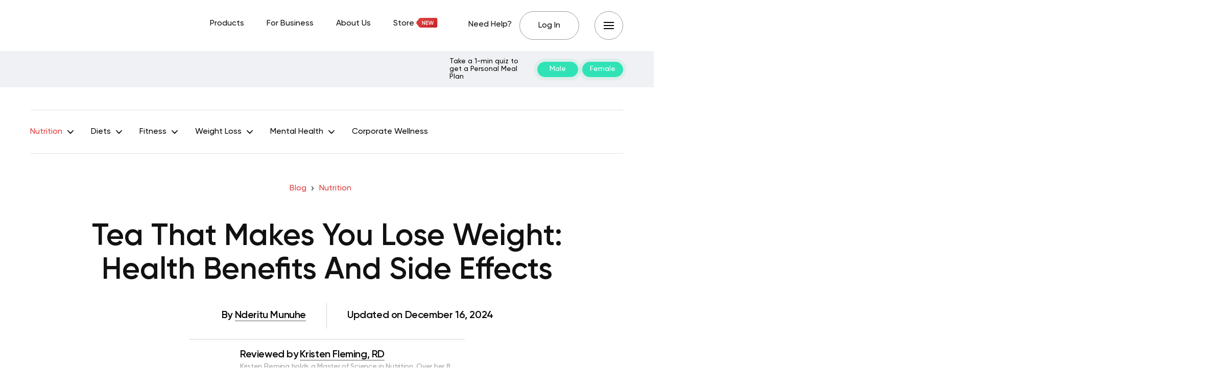

--- FILE ---
content_type: text/html; charset=UTF-8
request_url: https://betterme.world/articles/tea-that-makes-you-lose-weight/
body_size: 42952
content:
<!DOCTYPE html>
<html lang="en-US" class="no-js">
<head><meta charset="UTF-8"><script>if(navigator.userAgent.match(/MSIE|Internet Explorer/i)||navigator.userAgent.match(/Trident\/7\..*?rv:11/i)){var href=document.location.href;if(!href.match(/[?&]nowprocket/)){if(href.indexOf("?")==-1){if(href.indexOf("#")==-1){document.location.href=href+"?nowprocket=1"}else{document.location.href=href.replace("#","?nowprocket=1#")}}else{if(href.indexOf("#")==-1){document.location.href=href+"&nowprocket=1"}else{document.location.href=href.replace("#","&nowprocket=1#")}}}}</script><script>(()=>{class RocketLazyLoadScripts{constructor(){this.v="2.0.3",this.userEvents=["keydown","keyup","mousedown","mouseup","mousemove","mouseover","mouseenter","mouseout","mouseleave","touchmove","touchstart","touchend","touchcancel","wheel","click","dblclick","input","visibilitychange"],this.attributeEvents=["onblur","onclick","oncontextmenu","ondblclick","onfocus","onmousedown","onmouseenter","onmouseleave","onmousemove","onmouseout","onmouseover","onmouseup","onmousewheel","onscroll","onsubmit"]}async t(){this.i(),this.o(),/iP(ad|hone)/.test(navigator.userAgent)&&this.h(),this.u(),this.l(this),this.m(),this.k(this),this.p(this),this._(),await Promise.all([this.R(),this.L()]),this.lastBreath=Date.now(),this.S(this),this.P(),this.D(),this.O(),this.M(),await this.C(this.delayedScripts.normal),await this.C(this.delayedScripts.defer),await this.C(this.delayedScripts.async),this.F("domReady"),await this.T(),await this.j(),await this.I(),this.F("windowLoad"),await this.A(),window.dispatchEvent(new Event("rocket-allScriptsLoaded")),this.everythingLoaded=!0,this.lastTouchEnd&&await new Promise((t=>setTimeout(t,500-Date.now()+this.lastTouchEnd))),this.H(),this.F("all"),this.U(),this.W()}i(){this.CSPIssue=sessionStorage.getItem("rocketCSPIssue"),document.addEventListener("securitypolicyviolation",(t=>{this.CSPIssue||"script-src-elem"!==t.violatedDirective||"data"!==t.blockedURI||(this.CSPIssue=!0,sessionStorage.setItem("rocketCSPIssue",!0))}),{isRocket:!0})}o(){window.addEventListener("pageshow",(t=>{this.persisted=t.persisted,this.realWindowLoadedFired=!0}),{isRocket:!0}),window.addEventListener("pagehide",(()=>{this.onFirstUserAction=null}),{isRocket:!0})}h(){let t;function e(e){t=e}window.addEventListener("touchstart",e,{isRocket:!0}),window.addEventListener("touchend",(function i(o){Math.abs(o.changedTouches[0].pageX-t.changedTouches[0].pageX)<10&&Math.abs(o.changedTouches[0].pageY-t.changedTouches[0].pageY)<10&&o.timeStamp-t.timeStamp<200&&(o.target.dispatchEvent(new PointerEvent("click",{target:o.target,bubbles:!0,cancelable:!0,detail:1})),event.preventDefault(),window.removeEventListener("touchstart",e,{isRocket:!0}),window.removeEventListener("touchend",i,{isRocket:!0}))}),{isRocket:!0})}q(t){this.userActionTriggered||("mousemove"!==t.type||this.firstMousemoveIgnored?"keyup"===t.type||"mouseover"===t.type||"mouseout"===t.type||(this.userActionTriggered=!0,this.onFirstUserAction&&this.onFirstUserAction()):this.firstMousemoveIgnored=!0),"click"===t.type&&t.preventDefault(),this.savedUserEvents.length>0&&(t.stopPropagation(),t.stopImmediatePropagation()),"touchstart"===this.lastEvent&&"touchend"===t.type&&(this.lastTouchEnd=Date.now()),"click"===t.type&&(this.lastTouchEnd=0),this.lastEvent=t.type,this.savedUserEvents.push(t)}u(){this.savedUserEvents=[],this.userEventHandler=this.q.bind(this),this.userEvents.forEach((t=>window.addEventListener(t,this.userEventHandler,{passive:!1,isRocket:!0})))}U(){this.userEvents.forEach((t=>window.removeEventListener(t,this.userEventHandler,{passive:!1,isRocket:!0}))),this.savedUserEvents.forEach((t=>{t.target.dispatchEvent(new window[t.constructor.name](t.type,t))}))}m(){this.eventsMutationObserver=new MutationObserver((t=>{const e="return false";for(const i of t){if("attributes"===i.type){const t=i.target.getAttribute(i.attributeName);t&&t!==e&&(i.target.setAttribute("data-rocket-"+i.attributeName,t),i.target["rocket"+i.attributeName]=new Function("event",t),i.target.setAttribute(i.attributeName,e))}"childList"===i.type&&i.addedNodes.forEach((t=>{if(t.nodeType===Node.ELEMENT_NODE)for(const i of t.attributes)this.attributeEvents.includes(i.name)&&i.value&&""!==i.value&&(t.setAttribute("data-rocket-"+i.name,i.value),t["rocket"+i.name]=new Function("event",i.value),t.setAttribute(i.name,e))}))}})),this.eventsMutationObserver.observe(document,{subtree:!0,childList:!0,attributeFilter:this.attributeEvents})}H(){this.eventsMutationObserver.disconnect(),this.attributeEvents.forEach((t=>{document.querySelectorAll("[data-rocket-"+t+"]").forEach((e=>{e.setAttribute(t,e.getAttribute("data-rocket-"+t)),e.removeAttribute("data-rocket-"+t)}))}))}k(t){Object.defineProperty(HTMLElement.prototype,"onclick",{get(){return this.rocketonclick||null},set(e){this.rocketonclick=e,this.setAttribute(t.everythingLoaded?"onclick":"data-rocket-onclick","this.rocketonclick(event)")}})}S(t){function e(e,i){let o=e[i];e[i]=null,Object.defineProperty(e,i,{get:()=>o,set(s){t.everythingLoaded?o=s:e["rocket"+i]=o=s}})}e(document,"onreadystatechange"),e(window,"onload"),e(window,"onpageshow");try{Object.defineProperty(document,"readyState",{get:()=>t.rocketReadyState,set(e){t.rocketReadyState=e},configurable:!0}),document.readyState="loading"}catch(t){console.log("WPRocket DJE readyState conflict, bypassing")}}l(t){this.originalAddEventListener=EventTarget.prototype.addEventListener,this.originalRemoveEventListener=EventTarget.prototype.removeEventListener,this.savedEventListeners=[],EventTarget.prototype.addEventListener=function(e,i,o){o&&o.isRocket||!t.B(e,this)&&!t.userEvents.includes(e)||t.B(e,this)&&!t.userActionTriggered||e.startsWith("rocket-")||t.everythingLoaded?t.originalAddEventListener.call(this,e,i,o):t.savedEventListeners.push({target:this,remove:!1,type:e,func:i,options:o})},EventTarget.prototype.removeEventListener=function(e,i,o){o&&o.isRocket||!t.B(e,this)&&!t.userEvents.includes(e)||t.B(e,this)&&!t.userActionTriggered||e.startsWith("rocket-")||t.everythingLoaded?t.originalRemoveEventListener.call(this,e,i,o):t.savedEventListeners.push({target:this,remove:!0,type:e,func:i,options:o})}}F(t){"all"===t&&(EventTarget.prototype.addEventListener=this.originalAddEventListener,EventTarget.prototype.removeEventListener=this.originalRemoveEventListener),this.savedEventListeners=this.savedEventListeners.filter((e=>{let i=e.type,o=e.target||window;return"domReady"===t&&"DOMContentLoaded"!==i&&"readystatechange"!==i||("windowLoad"===t&&"load"!==i&&"readystatechange"!==i&&"pageshow"!==i||(this.B(i,o)&&(i="rocket-"+i),e.remove?o.removeEventListener(i,e.func,e.options):o.addEventListener(i,e.func,e.options),!1))}))}p(t){let e;function i(e){return t.everythingLoaded?e:e.split(" ").map((t=>"load"===t||t.startsWith("load.")?"rocket-jquery-load":t)).join(" ")}function o(o){function s(e){const s=o.fn[e];o.fn[e]=o.fn.init.prototype[e]=function(){return this[0]===window&&t.userActionTriggered&&("string"==typeof arguments[0]||arguments[0]instanceof String?arguments[0]=i(arguments[0]):"object"==typeof arguments[0]&&Object.keys(arguments[0]).forEach((t=>{const e=arguments[0][t];delete arguments[0][t],arguments[0][i(t)]=e}))),s.apply(this,arguments),this}}if(o&&o.fn&&!t.allJQueries.includes(o)){const e={DOMContentLoaded:[],"rocket-DOMContentLoaded":[]};for(const t in e)document.addEventListener(t,(()=>{e[t].forEach((t=>t()))}),{isRocket:!0});o.fn.ready=o.fn.init.prototype.ready=function(i){function s(){parseInt(o.fn.jquery)>2?setTimeout((()=>i.bind(document)(o))):i.bind(document)(o)}return t.realDomReadyFired?!t.userActionTriggered||t.fauxDomReadyFired?s():e["rocket-DOMContentLoaded"].push(s):e.DOMContentLoaded.push(s),o([])},s("on"),s("one"),s("off"),t.allJQueries.push(o)}e=o}t.allJQueries=[],o(window.jQuery),Object.defineProperty(window,"jQuery",{get:()=>e,set(t){o(t)}})}P(){const t=new Map;document.write=document.writeln=function(e){const i=document.currentScript,o=document.createRange(),s=i.parentElement;let n=t.get(i);void 0===n&&(n=i.nextSibling,t.set(i,n));const c=document.createDocumentFragment();o.setStart(c,0),c.appendChild(o.createContextualFragment(e)),s.insertBefore(c,n)}}async R(){return new Promise((t=>{this.userActionTriggered?t():this.onFirstUserAction=t}))}async L(){return new Promise((t=>{document.addEventListener("DOMContentLoaded",(()=>{this.realDomReadyFired=!0,t()}),{isRocket:!0})}))}async I(){return this.realWindowLoadedFired?Promise.resolve():new Promise((t=>{window.addEventListener("load",t,{isRocket:!0})}))}M(){this.pendingScripts=[];this.scriptsMutationObserver=new MutationObserver((t=>{for(const e of t)e.addedNodes.forEach((t=>{"SCRIPT"!==t.tagName||t.noModule||t.isWPRocket||this.pendingScripts.push({script:t,promise:new Promise((e=>{const i=()=>{const i=this.pendingScripts.findIndex((e=>e.script===t));i>=0&&this.pendingScripts.splice(i,1),e()};t.addEventListener("load",i,{isRocket:!0}),t.addEventListener("error",i,{isRocket:!0}),setTimeout(i,1e3)}))})}))})),this.scriptsMutationObserver.observe(document,{childList:!0,subtree:!0})}async j(){await this.J(),this.pendingScripts.length?(await this.pendingScripts[0].promise,await this.j()):this.scriptsMutationObserver.disconnect()}D(){this.delayedScripts={normal:[],async:[],defer:[]},document.querySelectorAll("script[type$=rocketlazyloadscript]").forEach((t=>{t.hasAttribute("data-rocket-src")?t.hasAttribute("async")&&!1!==t.async?this.delayedScripts.async.push(t):t.hasAttribute("defer")&&!1!==t.defer||"module"===t.getAttribute("data-rocket-type")?this.delayedScripts.defer.push(t):this.delayedScripts.normal.push(t):this.delayedScripts.normal.push(t)}))}async _(){await this.L();let t=[];document.querySelectorAll("script[type$=rocketlazyloadscript][data-rocket-src]").forEach((e=>{let i=e.getAttribute("data-rocket-src");if(i&&!i.startsWith("data:")){i.startsWith("//")&&(i=location.protocol+i);try{const o=new URL(i).origin;o!==location.origin&&t.push({src:o,crossOrigin:e.crossOrigin||"module"===e.getAttribute("data-rocket-type")})}catch(t){}}})),t=[...new Map(t.map((t=>[JSON.stringify(t),t]))).values()],this.N(t,"preconnect")}async $(t){if(await this.G(),!0!==t.noModule||!("noModule"in HTMLScriptElement.prototype))return new Promise((e=>{let i;function o(){(i||t).setAttribute("data-rocket-status","executed"),e()}try{if(navigator.userAgent.includes("Firefox/")||""===navigator.vendor||this.CSPIssue)i=document.createElement("script"),[...t.attributes].forEach((t=>{let e=t.nodeName;"type"!==e&&("data-rocket-type"===e&&(e="type"),"data-rocket-src"===e&&(e="src"),i.setAttribute(e,t.nodeValue))})),t.text&&(i.text=t.text),t.nonce&&(i.nonce=t.nonce),i.hasAttribute("src")?(i.addEventListener("load",o,{isRocket:!0}),i.addEventListener("error",(()=>{i.setAttribute("data-rocket-status","failed-network"),e()}),{isRocket:!0}),setTimeout((()=>{i.isConnected||e()}),1)):(i.text=t.text,o()),i.isWPRocket=!0,t.parentNode.replaceChild(i,t);else{const i=t.getAttribute("data-rocket-type"),s=t.getAttribute("data-rocket-src");i?(t.type=i,t.removeAttribute("data-rocket-type")):t.removeAttribute("type"),t.addEventListener("load",o,{isRocket:!0}),t.addEventListener("error",(i=>{this.CSPIssue&&i.target.src.startsWith("data:")?(console.log("WPRocket: CSP fallback activated"),t.removeAttribute("src"),this.$(t).then(e)):(t.setAttribute("data-rocket-status","failed-network"),e())}),{isRocket:!0}),s?(t.fetchPriority="high",t.removeAttribute("data-rocket-src"),t.src=s):t.src="data:text/javascript;base64,"+window.btoa(unescape(encodeURIComponent(t.text)))}}catch(i){t.setAttribute("data-rocket-status","failed-transform"),e()}}));t.setAttribute("data-rocket-status","skipped")}async C(t){const e=t.shift();return e?(e.isConnected&&await this.$(e),this.C(t)):Promise.resolve()}O(){this.N([...this.delayedScripts.normal,...this.delayedScripts.defer,...this.delayedScripts.async],"preload")}N(t,e){this.trash=this.trash||[];let i=!0;var o=document.createDocumentFragment();t.forEach((t=>{const s=t.getAttribute&&t.getAttribute("data-rocket-src")||t.src;if(s&&!s.startsWith("data:")){const n=document.createElement("link");n.href=s,n.rel=e,"preconnect"!==e&&(n.as="script",n.fetchPriority=i?"high":"low"),t.getAttribute&&"module"===t.getAttribute("data-rocket-type")&&(n.crossOrigin=!0),t.crossOrigin&&(n.crossOrigin=t.crossOrigin),t.integrity&&(n.integrity=t.integrity),t.nonce&&(n.nonce=t.nonce),o.appendChild(n),this.trash.push(n),i=!1}})),document.head.appendChild(o)}W(){this.trash.forEach((t=>t.remove()))}async T(){try{document.readyState="interactive"}catch(t){}this.fauxDomReadyFired=!0;try{await this.G(),document.dispatchEvent(new Event("rocket-readystatechange")),await this.G(),document.rocketonreadystatechange&&document.rocketonreadystatechange(),await this.G(),document.dispatchEvent(new Event("rocket-DOMContentLoaded")),await this.G(),window.dispatchEvent(new Event("rocket-DOMContentLoaded"))}catch(t){console.error(t)}}async A(){try{document.readyState="complete"}catch(t){}try{await this.G(),document.dispatchEvent(new Event("rocket-readystatechange")),await this.G(),document.rocketonreadystatechange&&document.rocketonreadystatechange(),await this.G(),window.dispatchEvent(new Event("rocket-load")),await this.G(),window.rocketonload&&window.rocketonload(),await this.G(),this.allJQueries.forEach((t=>t(window).trigger("rocket-jquery-load"))),await this.G();const t=new Event("rocket-pageshow");t.persisted=this.persisted,window.dispatchEvent(t),await this.G(),window.rocketonpageshow&&window.rocketonpageshow({persisted:this.persisted})}catch(t){console.error(t)}}async G(){Date.now()-this.lastBreath>45&&(await this.J(),this.lastBreath=Date.now())}async J(){return document.hidden?new Promise((t=>setTimeout(t))):new Promise((t=>requestAnimationFrame(t)))}B(t,e){return e===document&&"readystatechange"===t||(e===document&&"DOMContentLoaded"===t||(e===window&&"DOMContentLoaded"===t||(e===window&&"load"===t||e===window&&"pageshow"===t)))}static run(){(new RocketLazyLoadScripts).t()}}RocketLazyLoadScripts.run()})();</script>
	
	<meta name="viewport" content="width=device-width,initial-scale=1.0">
		<script type="rocketlazyloadscript" data-minify="1" data-rocket-type="text/javascript" data-rocket-src="https://betterme.world/articles/wp-content/cache/min/1/consent/fea044e2-f705-46c5-bd82-2a6298f56754-test/OtAutoBlock.js?ver=1768227264" data-rocket-defer defer></script><script type="rocketlazyloadscript" data-minify="1" data-rocket-type="text/javascript" data-rocket-src="https://betterme.world/articles/wp-content/cache/min/1/consent/fea044e2-f705-46c5-bd82-2a6298f56754-test/otSDKStub.js?ver=1768227264" data-domain-script="fea044e2-f705-46c5-bd82-2a6298f56754-test" data-rocket-defer defer></script><meta name='robots' content='index, follow, max-image-preview:large, max-snippet:-1, max-video-preview:-1' />
	<style>img:is([sizes="auto" i], [sizes^="auto," i]) { contain-intrinsic-size: 3000px 1500px }</style>
	
	<!-- This site is optimized with the Yoast SEO Premium plugin v20.2.1 (Yoast SEO v25.4) - https://yoast.com/wordpress/plugins/seo/ -->
	<title>Tea That Makes You Lose Weight: Health Benefits And Side Effects - BetterMe</title>
	<meta name="description" content="Looking for tea that makes you lose weight? Try these natural weight-loss teas to help boost your metabolism and provide a better weight loss experience." />
	<link rel="canonical" href="https://betterme.world/articles/tea-that-makes-you-lose-weight/" />
	<meta property="og:locale" content="en_US" />
	<meta property="og:type" content="article" />
	<meta property="og:title" content="Tea That Makes You Lose Weight: Health Benefits And Side Effects" />
	<meta property="og:description" content="Looking for tea that makes you lose weight? Try these natural weight-loss teas to help boost your metabolism and provide a better weight loss experience." />
	<meta property="og:url" content="https://betterme.world/articles/tea-that-makes-you-lose-weight/" />
	<meta property="og:site_name" content="BetterMe Blog" />
	<meta property="article:publisher" content="https://www.facebook.com/betterme.health.coaching" />
	<meta property="article:author" content="#" />
	<meta property="article:modified_time" content="2024-12-16T08:35:01+00:00" />
	<meta property="og:image" content="https://cdn.betterme.world/articles/wp-content/uploads/2021/11/Frame-4440.png" />
	<meta property="og:image:width" content="960" />
	<meta property="og:image:height" content="540" />
	<meta property="og:image:type" content="image/png" />
	<meta name="author" content="Nderitu Munuhe, Kristen Fleming, RD" />
	<meta name="twitter:card" content="summary_large_image" />
	<meta name="twitter:creator" content="@betterme" />
	<meta name="twitter:site" content="@betterme" />
	<meta name="twitter:label1" content="Written by" />
	<meta name="twitter:data1" content="Nderitu Munuhe, Kristen Fleming, RD" />
	<meta name="twitter:label2" content="Est. reading time" />
	<meta name="twitter:data2" content="16 minutes" />
	<script type="application/ld+json" class="yoast-schema-graph">{"@context":"https://schema.org","@graph":[{"@type":"Article","@id":"https://betterme.world/articles/tea-that-makes-you-lose-weight/#article","isPartOf":{"@id":"https://betterme.world/articles/tea-that-makes-you-lose-weight/"},"author":[{"@id":"https://betterme.world/articles/#/schema/person/7d2397e863575e0bca27a96b25a92b6f"},{"@id":"https://betterme.world/articles/#/schema/person/751838c4c53f6085864ed6e465226beb"}],"headline":"Tea That Makes You Lose Weight: Health Benefits And Side Effects","dateModified":"2024-12-16T08:35:01+00:00","mainEntityOfPage":{"@id":"https://betterme.world/articles/tea-that-makes-you-lose-weight/"},"wordCount":3077,"publisher":{"@id":"https://betterme.world/articles/#organization"},"image":{"@id":"https://betterme.world/articles/tea-that-makes-you-lose-weight/#primaryimage"},"thumbnailUrl":"https://cdn.betterme.world/articles/wp-content/uploads/2021/11/Frame-4440.png","articleSection":["Nutrition"],"inLanguage":"en-US","articleBody":"<span style=\"font-weight: 400;\">Losing weight is an uphill battle for many people. Fad diets and ineffective exercise routines may help you lose a few pounds, but they don’t work in the long run. The key to losing weight and keeping it off for good lies in making small long-term changes to your diet and lifestyle – not drastic short-lived ones – that will give you results without depriving yourself of essential nutrients or feeling hungry all the time. </span><span style=\"font-weight: 400;\">One change you can make to your diet is replacing unhealthy, sugar-laden beverages with weight loss teas. These are beverages that not only have been said to boost weight loss but also contain high levels of healthy compounds. Try these six teas if you want to lose weight and keep it off for good.</span>\r\n\r\n\r\n<h2 style=\"text-align: center;\"><b>Teas For Weight Loss</b></h2>\r\n<h3><b>Green Tea</b></h3>\r\n<span style=\"font-weight: 400;\">Green tea is a type of tea made from the Camellia Sinensis plant, and it has been used as a natural remedy for centuries. It can be found in the form of whole leaves or as an extract. It’s also available as oil, ointment, capsules or tablets, and even in liquid form. There are many <a href=\"https://betterme.world/articles/7-day-detox-diet-lose-10-17-pounds/\">health benefits</a> of green tea, one of which is weight loss. </span>\r\n\r\n<span style=\"font-weight: 400;\">Green tea contains compounds that may increase the rate of metabolism for fats and carbohydrates (</span><a href=\"https://cmjournal.biomedcentral.com/articles/10.1186/1749-8546-5-13\"><span style=\"font-weight: 400;\">2</span></a><span style=\"font-weight: 400;\">). These are caffeine, polyphenols, and catechins. Caffeine may raise the rate of metabolism. Meanwhile, catechins may speed up the body’s ability to burn fat. It also boosts the rate of thermogenesis, which is a process in cells that creates heat and energy from stored nutrients such as carbohydrates and fats.</span>\r\n\r\n<span s ..."},{"@type":"WebPage","@id":"https://betterme.world/articles/tea-that-makes-you-lose-weight/","url":"https://betterme.world/articles/tea-that-makes-you-lose-weight/","name":"Tea That Makes You Lose Weight: Health Benefits And Side Effects - BetterMe","isPartOf":{"@id":"https://betterme.world/articles/#website"},"primaryImageOfPage":{"@id":"https://betterme.world/articles/tea-that-makes-you-lose-weight/#primaryimage"},"image":{"@id":"https://betterme.world/articles/tea-that-makes-you-lose-weight/#primaryimage"},"thumbnailUrl":"https://cdn.betterme.world/articles/wp-content/uploads/2021/11/Frame-4440.png","dateModified":"2024-12-16T08:35:01+00:00","description":"Looking for tea that makes you lose weight? Try these natural weight-loss teas to help boost your metabolism and provide a better weight loss experience.","breadcrumb":{"@id":"https://betterme.world/articles/tea-that-makes-you-lose-weight/#breadcrumb"},"inLanguage":"en-US","potentialAction":[{"@type":"ReadAction","target":["https://betterme.world/articles/tea-that-makes-you-lose-weight/"]}]},{"@type":"ImageObject","inLanguage":"en-US","@id":"https://betterme.world/articles/tea-that-makes-you-lose-weight/#primaryimage","url":"https://cdn.betterme.world/articles/wp-content/uploads/2021/11/Frame-4440.png","contentUrl":"https://cdn.betterme.world/articles/wp-content/uploads/2021/11/Frame-4440.png","width":960,"height":540,"caption":"tea that makes you lose weight"},{"@type":"BreadcrumbList","@id":"https://betterme.world/articles/tea-that-makes-you-lose-weight/#breadcrumb","itemListElement":[{"@type":"ListItem","position":1,"name":"Blog","item":"https://betterme.world/articles/"},{"@type":"ListItem","position":2,"name":"Nutrition","item":"https://betterme.world/articles/nutrition/"},{"@type":"ListItem","position":3,"name":"Tea That Makes You Lose Weight: Health Benefits And Side Effects"}]},{"@type":"WebSite","@id":"https://betterme.world/articles/#website","url":"https://betterme.world/articles/","name":"BetterMe Blog","description":"Health &amp; Fitness","publisher":{"@id":"https://betterme.world/articles/#organization"},"potentialAction":[{"@type":"SearchAction","target":{"@type":"EntryPoint","urlTemplate":"https://betterme.world/articles/?s={search_term_string}"},"query-input":{"@type":"PropertyValueSpecification","valueRequired":true,"valueName":"search_term_string"}}],"inLanguage":"en-US"},{"@type":"Organization","@id":"https://betterme.world/articles/#organization","name":"BetterMe","alternateName":"Betterme Limited","url":"https://betterme.world/articles/","logo":{"@type":"ImageObject","inLanguage":"en-US","@id":"https://betterme.world/articles/#/schema/logo/image/","url":"https://cdn.betterme.world/articles/wp-content/uploads/2023/07/BetterMe.png","contentUrl":"https://cdn.betterme.world/articles/wp-content/uploads/2023/07/BetterMe.png","width":512,"height":512,"caption":"BetterMe"},"image":{"@id":"https://betterme.world/articles/#/schema/logo/image/"},"sameAs":["https://www.facebook.com/betterme.health.coaching","https://x.com/betterme","https://www.instagram.com/betterme/","https://www.linkedin.com/company/betterme-apps","https://www.pinterest.com/bettermetips/","https://www.youtube.com/channel/UC0svgcjc3jSgcryqo83spPQ","https://www.tiktok.com/@betterme.health.coaching","https://apps.apple.com/app/betterme-health-coaching/id1264546236","https://play.google.com/store/apps/details?id=com.gen.workoutme&amp;amp;amp;amp;hl=en_US&amp;amp;amp;amp;gl=US","https://www.wikidata.org/wiki/Q114895798"]},{"@type":"Person","@id":"https://betterme.world/articles/#/schema/person/7d2397e863575e0bca27a96b25a92b6f","name":"Nderitu Munuhe","image":{"@type":"ImageObject","inLanguage":"en-US","@id":"https://betterme.world/articles/#/schema/person/image/ccd7054821dc30e8456af884eaf0f611","url":"https://cdn.betterme.world/articles/wp-content/uploads/2021/09/nderitu_munuhe-150x150.png","contentUrl":"https://cdn.betterme.world/articles/wp-content/uploads/2021/09/nderitu_munuhe-150x150.png","caption":"Nderitu Munuhe"},"description":"Nderitu Munuhe is a freelance writer who specializes in health and wellness content. He has written for three years – advising people on how to eat healthy and stay on top of their fitness plan. This, he believes, is the first step in having a healthy body and mind. Munuhe is passionate about football and is an avid Chelsea supporter. When he's not writing or watching the game, you can find him with his dog Lucky, taking time out from his desk for some much-needed R&amp;R.","url":"https://betterme.world/articles/author/nderitumunuhe/"},{"@type":"Person","@id":"https://betterme.world/articles/#/schema/person/751838c4c53f6085864ed6e465226beb","name":"Kristen Fleming, RD","image":{"@type":"ImageObject","inLanguage":"en-US","@id":"https://betterme.world/articles/#/schema/person/image/7248cec8eabc104c782ff3465f3ac30b","url":"https://cdn.betterme.world/articles/wp-content/uploads/2023/12/Kristen-Fleming-150x150.png","contentUrl":"https://cdn.betterme.world/articles/wp-content/uploads/2023/12/Kristen-Fleming-150x150.png","caption":"Kristen Fleming, RD"},"description":"Kristen Fleming holds a Master of Science in Nutrition. Over her 8 years of experience in dietetics, she has made significant contributions in clinical, community, and editorial settings. With 2 years as a clinical dietitian in an inpatient setting, 2 years in community health education, and 4 years of editorial experience focusing on nutrition and health-related content, Kristen's expertise is multifaceted. Kristen Fleming, MS, RD, CNSC","url":"https://betterme.world/articles/author/fleming/"}]}</script>
	<!-- / Yoast SEO Premium plugin. -->


<link rel="amphtml" href="https://betterme.world/articles/tea-that-makes-you-lose-weight/amp/" /><meta name="generator" content="AMP for WP 1.0.91"/><link rel='dns-prefetch' href='//cdn.betterme.world' />

<link href='https://cdn.betterme.world' rel='preconnect' />
<style id='wp-emoji-styles-inline-css' type='text/css'>

	img.wp-smiley, img.emoji {
		display: inline !important;
		border: none !important;
		box-shadow: none !important;
		height: 1em !important;
		width: 1em !important;
		margin: 0 0.07em !important;
		vertical-align: -0.1em !important;
		background: none !important;
		padding: 0 !important;
	}
</style>
<style id='classic-theme-styles-inline-css' type='text/css'>
/*! This file is auto-generated */
.wp-block-button__link{color:#fff;background-color:#32373c;border-radius:9999px;box-shadow:none;text-decoration:none;padding:calc(.667em + 2px) calc(1.333em + 2px);font-size:1.125em}.wp-block-file__button{background:#32373c;color:#fff;text-decoration:none}
</style>
<style id='co-authors-plus-coauthors-style-inline-css' type='text/css'>
.wp-block-co-authors-plus-coauthors.is-layout-flow [class*=wp-block-co-authors-plus]{display:inline}

</style>
<style id='co-authors-plus-avatar-style-inline-css' type='text/css'>
.wp-block-co-authors-plus-avatar :where(img){height:auto;max-width:100%;vertical-align:bottom}.wp-block-co-authors-plus-coauthors.is-layout-flow .wp-block-co-authors-plus-avatar :where(img){vertical-align:middle}.wp-block-co-authors-plus-avatar:is(.alignleft,.alignright){display:table}.wp-block-co-authors-plus-avatar.aligncenter{display:table;margin-inline:auto}

</style>
<style id='co-authors-plus-image-style-inline-css' type='text/css'>
.wp-block-co-authors-plus-image{margin-bottom:0}.wp-block-co-authors-plus-image :where(img){height:auto;max-width:100%;vertical-align:bottom}.wp-block-co-authors-plus-coauthors.is-layout-flow .wp-block-co-authors-plus-image :where(img){vertical-align:middle}.wp-block-co-authors-plus-image:is(.alignfull,.alignwide) :where(img){width:100%}.wp-block-co-authors-plus-image:is(.alignleft,.alignright){display:table}.wp-block-co-authors-plus-image.aligncenter{display:table;margin-inline:auto}

</style>
<style id='global-styles-inline-css' type='text/css'>
:root{--wp--preset--aspect-ratio--square: 1;--wp--preset--aspect-ratio--4-3: 4/3;--wp--preset--aspect-ratio--3-4: 3/4;--wp--preset--aspect-ratio--3-2: 3/2;--wp--preset--aspect-ratio--2-3: 2/3;--wp--preset--aspect-ratio--16-9: 16/9;--wp--preset--aspect-ratio--9-16: 9/16;--wp--preset--color--black: #000000;--wp--preset--color--cyan-bluish-gray: #abb8c3;--wp--preset--color--white: #ffffff;--wp--preset--color--pale-pink: #f78da7;--wp--preset--color--vivid-red: #cf2e2e;--wp--preset--color--luminous-vivid-orange: #ff6900;--wp--preset--color--luminous-vivid-amber: #fcb900;--wp--preset--color--light-green-cyan: #7bdcb5;--wp--preset--color--vivid-green-cyan: #00d084;--wp--preset--color--pale-cyan-blue: #8ed1fc;--wp--preset--color--vivid-cyan-blue: #0693e3;--wp--preset--color--vivid-purple: #9b51e0;--wp--preset--color--gridlove-acc: #df4142;--wp--preset--color--gridlove-meta: #6c727a;--wp--preset--color--gridlove-txt: #5e5e5e;--wp--preset--color--gridlove-bg: #ffffff;--wp--preset--color--gridlove-highlight-acc: #090a0a;--wp--preset--color--gridlove-highlight-txt: #ffffff;--wp--preset--color--gridlove-highlight-bg: #083b5c;--wp--preset--color--gridlove-cat-49: #009cff;--wp--preset--gradient--vivid-cyan-blue-to-vivid-purple: linear-gradient(135deg,rgba(6,147,227,1) 0%,rgb(155,81,224) 100%);--wp--preset--gradient--light-green-cyan-to-vivid-green-cyan: linear-gradient(135deg,rgb(122,220,180) 0%,rgb(0,208,130) 100%);--wp--preset--gradient--luminous-vivid-amber-to-luminous-vivid-orange: linear-gradient(135deg,rgba(252,185,0,1) 0%,rgba(255,105,0,1) 100%);--wp--preset--gradient--luminous-vivid-orange-to-vivid-red: linear-gradient(135deg,rgba(255,105,0,1) 0%,rgb(207,46,46) 100%);--wp--preset--gradient--very-light-gray-to-cyan-bluish-gray: linear-gradient(135deg,rgb(238,238,238) 0%,rgb(169,184,195) 100%);--wp--preset--gradient--cool-to-warm-spectrum: linear-gradient(135deg,rgb(74,234,220) 0%,rgb(151,120,209) 20%,rgb(207,42,186) 40%,rgb(238,44,130) 60%,rgb(251,105,98) 80%,rgb(254,248,76) 100%);--wp--preset--gradient--blush-light-purple: linear-gradient(135deg,rgb(255,206,236) 0%,rgb(152,150,240) 100%);--wp--preset--gradient--blush-bordeaux: linear-gradient(135deg,rgb(254,205,165) 0%,rgb(254,45,45) 50%,rgb(107,0,62) 100%);--wp--preset--gradient--luminous-dusk: linear-gradient(135deg,rgb(255,203,112) 0%,rgb(199,81,192) 50%,rgb(65,88,208) 100%);--wp--preset--gradient--pale-ocean: linear-gradient(135deg,rgb(255,245,203) 0%,rgb(182,227,212) 50%,rgb(51,167,181) 100%);--wp--preset--gradient--electric-grass: linear-gradient(135deg,rgb(202,248,128) 0%,rgb(113,206,126) 100%);--wp--preset--gradient--midnight: linear-gradient(135deg,rgb(2,3,129) 0%,rgb(40,116,252) 100%);--wp--preset--font-size--small: 12.8px;--wp--preset--font-size--medium: 20px;--wp--preset--font-size--large: 20.8px;--wp--preset--font-size--x-large: 42px;--wp--preset--font-size--normal: 16px;--wp--preset--font-size--huge: 27.2px;--wp--preset--spacing--20: 0.44rem;--wp--preset--spacing--30: 0.67rem;--wp--preset--spacing--40: 1rem;--wp--preset--spacing--50: 1.5rem;--wp--preset--spacing--60: 2.25rem;--wp--preset--spacing--70: 3.38rem;--wp--preset--spacing--80: 5.06rem;--wp--preset--shadow--natural: 6px 6px 9px rgba(0, 0, 0, 0.2);--wp--preset--shadow--deep: 12px 12px 50px rgba(0, 0, 0, 0.4);--wp--preset--shadow--sharp: 6px 6px 0px rgba(0, 0, 0, 0.2);--wp--preset--shadow--outlined: 6px 6px 0px -3px rgba(255, 255, 255, 1), 6px 6px rgba(0, 0, 0, 1);--wp--preset--shadow--crisp: 6px 6px 0px rgba(0, 0, 0, 1);}:where(.is-layout-flex){gap: 0.5em;}:where(.is-layout-grid){gap: 0.5em;}body .is-layout-flex{display: flex;}.is-layout-flex{flex-wrap: wrap;align-items: center;}.is-layout-flex > :is(*, div){margin: 0;}body .is-layout-grid{display: grid;}.is-layout-grid > :is(*, div){margin: 0;}:where(.wp-block-columns.is-layout-flex){gap: 2em;}:where(.wp-block-columns.is-layout-grid){gap: 2em;}:where(.wp-block-post-template.is-layout-flex){gap: 1.25em;}:where(.wp-block-post-template.is-layout-grid){gap: 1.25em;}.has-black-color{color: var(--wp--preset--color--black) !important;}.has-cyan-bluish-gray-color{color: var(--wp--preset--color--cyan-bluish-gray) !important;}.has-white-color{color: var(--wp--preset--color--white) !important;}.has-pale-pink-color{color: var(--wp--preset--color--pale-pink) !important;}.has-vivid-red-color{color: var(--wp--preset--color--vivid-red) !important;}.has-luminous-vivid-orange-color{color: var(--wp--preset--color--luminous-vivid-orange) !important;}.has-luminous-vivid-amber-color{color: var(--wp--preset--color--luminous-vivid-amber) !important;}.has-light-green-cyan-color{color: var(--wp--preset--color--light-green-cyan) !important;}.has-vivid-green-cyan-color{color: var(--wp--preset--color--vivid-green-cyan) !important;}.has-pale-cyan-blue-color{color: var(--wp--preset--color--pale-cyan-blue) !important;}.has-vivid-cyan-blue-color{color: var(--wp--preset--color--vivid-cyan-blue) !important;}.has-vivid-purple-color{color: var(--wp--preset--color--vivid-purple) !important;}.has-black-background-color{background-color: var(--wp--preset--color--black) !important;}.has-cyan-bluish-gray-background-color{background-color: var(--wp--preset--color--cyan-bluish-gray) !important;}.has-white-background-color{background-color: var(--wp--preset--color--white) !important;}.has-pale-pink-background-color{background-color: var(--wp--preset--color--pale-pink) !important;}.has-vivid-red-background-color{background-color: var(--wp--preset--color--vivid-red) !important;}.has-luminous-vivid-orange-background-color{background-color: var(--wp--preset--color--luminous-vivid-orange) !important;}.has-luminous-vivid-amber-background-color{background-color: var(--wp--preset--color--luminous-vivid-amber) !important;}.has-light-green-cyan-background-color{background-color: var(--wp--preset--color--light-green-cyan) !important;}.has-vivid-green-cyan-background-color{background-color: var(--wp--preset--color--vivid-green-cyan) !important;}.has-pale-cyan-blue-background-color{background-color: var(--wp--preset--color--pale-cyan-blue) !important;}.has-vivid-cyan-blue-background-color{background-color: var(--wp--preset--color--vivid-cyan-blue) !important;}.has-vivid-purple-background-color{background-color: var(--wp--preset--color--vivid-purple) !important;}.has-black-border-color{border-color: var(--wp--preset--color--black) !important;}.has-cyan-bluish-gray-border-color{border-color: var(--wp--preset--color--cyan-bluish-gray) !important;}.has-white-border-color{border-color: var(--wp--preset--color--white) !important;}.has-pale-pink-border-color{border-color: var(--wp--preset--color--pale-pink) !important;}.has-vivid-red-border-color{border-color: var(--wp--preset--color--vivid-red) !important;}.has-luminous-vivid-orange-border-color{border-color: var(--wp--preset--color--luminous-vivid-orange) !important;}.has-luminous-vivid-amber-border-color{border-color: var(--wp--preset--color--luminous-vivid-amber) !important;}.has-light-green-cyan-border-color{border-color: var(--wp--preset--color--light-green-cyan) !important;}.has-vivid-green-cyan-border-color{border-color: var(--wp--preset--color--vivid-green-cyan) !important;}.has-pale-cyan-blue-border-color{border-color: var(--wp--preset--color--pale-cyan-blue) !important;}.has-vivid-cyan-blue-border-color{border-color: var(--wp--preset--color--vivid-cyan-blue) !important;}.has-vivid-purple-border-color{border-color: var(--wp--preset--color--vivid-purple) !important;}.has-vivid-cyan-blue-to-vivid-purple-gradient-background{background: var(--wp--preset--gradient--vivid-cyan-blue-to-vivid-purple) !important;}.has-light-green-cyan-to-vivid-green-cyan-gradient-background{background: var(--wp--preset--gradient--light-green-cyan-to-vivid-green-cyan) !important;}.has-luminous-vivid-amber-to-luminous-vivid-orange-gradient-background{background: var(--wp--preset--gradient--luminous-vivid-amber-to-luminous-vivid-orange) !important;}.has-luminous-vivid-orange-to-vivid-red-gradient-background{background: var(--wp--preset--gradient--luminous-vivid-orange-to-vivid-red) !important;}.has-very-light-gray-to-cyan-bluish-gray-gradient-background{background: var(--wp--preset--gradient--very-light-gray-to-cyan-bluish-gray) !important;}.has-cool-to-warm-spectrum-gradient-background{background: var(--wp--preset--gradient--cool-to-warm-spectrum) !important;}.has-blush-light-purple-gradient-background{background: var(--wp--preset--gradient--blush-light-purple) !important;}.has-blush-bordeaux-gradient-background{background: var(--wp--preset--gradient--blush-bordeaux) !important;}.has-luminous-dusk-gradient-background{background: var(--wp--preset--gradient--luminous-dusk) !important;}.has-pale-ocean-gradient-background{background: var(--wp--preset--gradient--pale-ocean) !important;}.has-electric-grass-gradient-background{background: var(--wp--preset--gradient--electric-grass) !important;}.has-midnight-gradient-background{background: var(--wp--preset--gradient--midnight) !important;}.has-small-font-size{font-size: var(--wp--preset--font-size--small) !important;}.has-medium-font-size{font-size: var(--wp--preset--font-size--medium) !important;}.has-large-font-size{font-size: var(--wp--preset--font-size--large) !important;}.has-x-large-font-size{font-size: var(--wp--preset--font-size--x-large) !important;}
:where(.wp-block-post-template.is-layout-flex){gap: 1.25em;}:where(.wp-block-post-template.is-layout-grid){gap: 1.25em;}
:where(.wp-block-columns.is-layout-flex){gap: 2em;}:where(.wp-block-columns.is-layout-grid){gap: 2em;}
:root :where(.wp-block-pullquote){font-size: 1.5em;line-height: 1.6;}
</style>
<link data-minify="1" rel='stylesheet' id='mks_shortcodes_css-css' href='https://betterme.world/articles/wp-content/cache/min/1/articles/wp-content/plugins/meks-flexible-shortcodes/css/style.css?ver=1768227264' type='text/css' media='screen' />
<link data-minify="1" rel='stylesheet' id='wpsm-comptable-styles-css' href='https://betterme.world/articles/wp-content/cache/min/1/articles/wp-content/plugins/table-maker/css/style.css?ver=1768227264' type='text/css' media='all' />
<link data-minify="1" rel='stylesheet' id='ppress-frontend-css' href='https://betterme.world/articles/wp-content/cache/min/1/articles/wp-content/plugins/wp-user-avatar/assets/css/frontend.min.css?ver=1768227264' type='text/css' media='all' />
<link rel='stylesheet' id='ppress-flatpickr-css' href='https://betterme.world/articles/wp-content/plugins/wp-user-avatar/assets/flatpickr/flatpickr.min.css?ver=4.16.2' type='text/css' media='all' />
<link data-minify="1" rel='stylesheet' id='gridlove-main-css' href='https://betterme.world/articles/wp-content/cache/min/1/articles/wp-content/themes/gridlove/assets/css/min.css?ver=1768227264' type='text/css' media='all' />
<link data-minify="1" rel='stylesheet' id='meks_ess-main-css' href='https://betterme.world/articles/wp-content/cache/min/1/articles/wp-content/plugins/meks-easy-social-share/assets/css/main.css?ver=1768227264' type='text/css' media='all' />
<style id='meks_ess-main-inline-css' type='text/css'>

                body .meks_ess a {
                    background: #000000 !important;
                }
                body .meks_ess.transparent a::before, body .meks_ess.transparent a span, body .meks_ess.outline a span {
                    color: #000000 !important;
                }
                body .meks_ess.outline a::before {
                    color: #000000 !important;
                }
                body .meks_ess.outline a {
                    border-color: #000000 !important;
                }
                body .meks_ess.outline a:hover {
                    border-color: #000000 !important;
                }
            
</style>
<link rel='stylesheet' id='gridlove-child-dynamic-css' href='https://betterme.world/articles/wp-content/themes/gridlove-child/assets/css/dynamic.min.css?ver=55963091e7f671a4b37be59f38551239' type='text/css' media='all' />
<link data-minify="1" rel='stylesheet' id='gridlove-child-main-css' href='https://betterme.world/articles/wp-content/cache/min/1/articles/wp-content/themes/gridlove-child/assets/css/main.min.css?ver=1768227264' type='text/css' media='all' />
<link rel='stylesheet' id='gridlove-child-custom-css' href='https://betterme.world/articles/wp-content/themes/gridlove-child/assets/css/gridlove.min.css?ver=55963091e7f671a4b37be59f38551239' type='text/css' media='all' />
<link rel='stylesheet' id='gridlove-child-easy-table-css' href='https://betterme.world/articles/wp-content/themes/gridlove-child/assets/css/easy-table.min.css?ver=55963091e7f671a4b37be59f38551239' type='text/css' media='all' />
<link rel='stylesheet' id='gridlove-child-reviews-css' href='https://betterme.world/articles/wp-content/themes/gridlove-child/assets/css/reviews.min.css?ver=55963091e7f671a4b37be59f38551239' type='text/css' media='all' />
<link rel='stylesheet' id='gridlove-child-swiper-css' href='https://betterme.world/articles/wp-content/themes/gridlove-child/assets/css/swiper.min.css?ver=6.8.3' type='text/css' media='all' />
<style id='rocket-lazyload-inline-css' type='text/css'>
.rll-youtube-player{position:relative;padding-bottom:56.23%;height:0;overflow:hidden;max-width:100%;}.rll-youtube-player:focus-within{outline: 2px solid currentColor;outline-offset: 5px;}.rll-youtube-player iframe{position:absolute;top:0;left:0;width:100%;height:100%;z-index:100;background:0 0}.rll-youtube-player img{bottom:0;display:block;left:0;margin:auto;max-width:100%;width:100%;position:absolute;right:0;top:0;border:none;height:auto;-webkit-transition:.4s all;-moz-transition:.4s all;transition:.4s all}.rll-youtube-player img:hover{-webkit-filter:brightness(75%)}.rll-youtube-player .play{height:100%;width:100%;left:0;top:0;position:absolute;background:url(https://cdn.betterme.world/articles/wp-content/plugins/wp-rocket/assets/img/youtube.png) no-repeat center;background-color: transparent !important;cursor:pointer;border:none;}.wp-embed-responsive .wp-has-aspect-ratio .rll-youtube-player{position:absolute;padding-bottom:0;width:100%;height:100%;top:0;bottom:0;left:0;right:0}
</style>
<script type="text/javascript" src="https://betterme.world/articles/wp-includes/js/jquery/jquery.min.js?ver=3.7.1" id="jquery-core-js" data-rocket-defer defer></script>
<script type="rocketlazyloadscript" data-rocket-type="text/javascript" async='async' data-rocket-src="https://betterme.world/articles/wp-includes/js/jquery/jquery-migrate.min.js?ver=3.4.1" id="jquery-migrate-js"></script>
<script type="rocketlazyloadscript" data-rocket-type="text/javascript" async='async' data-rocket-src="https://betterme.world/articles/wp-content/plugins/wp-user-avatar/assets/flatpickr/flatpickr.min.js?ver=4.16.2" id="ppress-flatpickr-js"></script>
<script type="rocketlazyloadscript" data-rocket-type="text/javascript" async='async' data-rocket-src="https://betterme.world/articles/wp-content/plugins/wp-user-avatar/assets/select2/select2.min.js?ver=4.16.2" id="ppress-select2-js"></script>
<script type="text/javascript" id="betterme-dishes-location-js-extra">
/* <![CDATA[ */
var wpData = {"ajaxUrl":"https:\/\/betterme.world\/articles\/wp-admin\/admin-ajax.php"};
/* ]]> */
</script>
<script type="rocketlazyloadscript" data-rocket-type="text/javascript" async="async" async='async' data-rocket-src="https://betterme.world/articles/wp-content/plugins/betterme-dishes/assets/frontend/js/location.min.js?ver=9eeb98bd57f7105ac98b5494db6ec9c3" id="betterme-dishes-location-js"></script>
<script type="rocketlazyloadscript" data-rocket-type="text/javascript" async='async' data-rocket-src="https://betterme.world/articles/wp-content/themes/gridlove-child/assets/js/bmi-calculator.min.js?ver=55963091e7f671a4b37be59f38551239" id="gridlove-child-bmi-calculator-js"></script>
<script type="rocketlazyloadscript" data-rocket-type="text/javascript" async='async' data-rocket-src="https://betterme.world/articles/wp-content/themes/gridlove-child/assets/js/easy-table.min.js?ver=55963091e7f671a4b37be59f38551239" id="gridlove-child-easy-table-js"></script>
<script type="rocketlazyloadscript" data-rocket-type="text/javascript" data-rocket-src="https://betterme.world/articles/wp-content/themes/gridlove-child/assets/js/main.min.js?ver=55963091e7f671a4b37be59f38551239" id="gridlove-child-main-js"></script>
<script type="rocketlazyloadscript" data-rocket-type="text/javascript" async='async' data-rocket-src="https://betterme.world/articles/wp-content/themes/gridlove-child/assets/js/one-trust.min.js?ver=55963091e7f671a4b37be59f38551239" id="gridlove-one-trust-js"></script>
<script type="rocketlazyloadscript" data-rocket-type="text/javascript" async='async' data-rocket-src="https://betterme.world/articles/wp-content/themes/gridlove-child/assets/js/swiper.min.js?ver=55963091e7f671a4b37be59f38551239" id="gridlove-child-swiper-js"></script>
<link rel="https://api.w.org/" href="https://betterme.world/articles/wp-json/" /><link rel="alternate" title="JSON" type="application/json" href="https://betterme.world/articles/wp-json/wp/v2/posts/30158" /><meta name="generator" content="WordPress 6.8.3" />
<link rel='shortlink' href='https://betterme.world/articles/?p=30158' />
<link rel="alternate" title="oEmbed (JSON)" type="application/json+oembed" href="https://betterme.world/articles/wp-json/oembed/1.0/embed?url=https%3A%2F%2Fbetterme.world%2Farticles%2Ftea-that-makes-you-lose-weight%2F" />
<link rel="alternate" title="oEmbed (XML)" type="text/xml+oembed" href="https://betterme.world/articles/wp-json/oembed/1.0/embed?url=https%3A%2F%2Fbetterme.world%2Farticles%2Ftea-that-makes-you-lose-weight%2F&#038;format=xml" />
<meta name="generator" content="Redux 4.5.7" /><!-- Google Tag Manager -->
<script type="rocketlazyloadscript">(function(w,d,s,l,i){w[l]=w[l]||[];w[l].push({'gtm.start':
new Date().getTime(),event:'gtm.js'});var f=d.getElementsByTagName(s)[0],
j=d.createElement(s),dl=l!='dataLayer'?'&l='+l:'';j.async=true;j.src=
'https://www.googletagmanager.com/gtm.js?id='+i+dl;f.parentNode.insertBefore(j,f);
})(window,document,'script','dataLayer','GTM-TLMJQB2');</script>
<!-- End Google Tag Manager -->

<!-- Global site tag (gtag.js) - Google Analytics -->
<script type="rocketlazyloadscript" async data-rocket-src="https://www.googletagmanager.com/gtag/js?id=UA-98622918-7"></script>
<script type="rocketlazyloadscript">
  window.dataLayer = window.dataLayer || [];
  function gtag(){dataLayer.push(arguments);}
  gtag('js', new Date());

  gtag('config', 'UA-98622918-7');
</script><link rel="icon" href="https://cdn.betterme.world/articles/wp-content/uploads/2020/04/favicon.ico" sizes="32x32" />
<link rel="icon" href="https://cdn.betterme.world/articles/wp-content/uploads/2020/04/favicon.ico" sizes="192x192" />
<link rel="apple-touch-icon" href="https://cdn.betterme.world/articles/wp-content/uploads/2020/04/favicon.ico" />
<meta name="msapplication-TileImage" content="https://cdn.betterme.world/articles/wp-content/uploads/2020/04/favicon.ico" />
		<style type="text/css" id="wp-custom-css">
			.gridlove-cats .gridlove-cat .entry-overlay-wrapper .entry-image:after, .gridlove-cat.gridlove-post-d .entry-image a:after {
	background-color: rgba(0,0,0,0.0);
}
	
		</style>
		<noscript><style id="rocket-lazyload-nojs-css">.rll-youtube-player, [data-lazy-src]{display:none !important;}</style></noscript><meta name="generator" content="WP Rocket 3.19.1.2" data-wpr-features="wpr_delay_js wpr_defer_js wpr_minify_js wpr_lazyload_images wpr_lazyload_iframes wpr_minify_css wpr_cdn wpr_preload_links wpr_desktop" /></head>

<body class="wp-singular post-template-default single single-post postid-30158 single-format-standard wp-embed-responsive wp-theme-gridlove wp-child-theme-gridlove-child chrome gridlove-v_2_0 gridlove-child">

					
			
	
		<header data-rocket-location-hash="bbf23ec525889f14da87d60f776f17d6" id="header" class="gridlove-site-header  gridlove-header-shadow">

				
				<div data-rocket-location-hash="a105b092f1afb7807a34c4b3fa6c2457" class="gridlove-header-5">
  <div data-rocket-location-hash="078617d8b0c491d29176cf74ba40d5b7" class="gridlove-header-wrapper">
    <div class="gridlove-header-middle header-indent">
		
<div class="gridlove-site-branding mobile-hide  ">
			<span class="site-title h1"><a href="https://betterme.world/articles/" rel="home" data-wpel-link="internal"><img class="gridlove-logo" src="data:image/svg+xml,%3Csvg%20xmlns='http://www.w3.org/2000/svg'%20viewBox='0%200%20120%2022'%3E%3C/svg%3E" alt="BetterMe Blog" width="120" height="22" data-lazy-src="https://cdn.betterme.world/articles/wp-content/uploads/2025/07/logo.svg"><noscript><img class="gridlove-logo" src="https://cdn.betterme.world/articles/wp-content/uploads/2025/07/logo.svg" alt="BetterMe Blog" width="120" height="22"></noscript></a></span>
	
	
</div>


<div class="gridlove-site-branding mini desktop-hide">
	  <span class="site-title h1"><a href="https://betterme.world/articles/" rel="home" data-wpel-link="internal"><img class="gridlove-logo-mini" src="data:image/svg+xml,%3Csvg%20xmlns='http://www.w3.org/2000/svg'%20viewBox='0%200%20100%2018'%3E%3C/svg%3E" alt="BetterMe Blog" width="100" height="18" data-lazy-src="https://cdn.betterme.world/articles/wp-content/uploads/2025/07/logo-mini.svg"><noscript><img class="gridlove-logo-mini" src="https://cdn.betterme.world/articles/wp-content/uploads/2025/07/logo-mini.svg" alt="BetterMe Blog" width="100" height="18"></noscript></a></span>
</div>
		<nav class="gridlove-main-navigation gridlove-site-menu">
			<ul id="menu-site-menu" class="gridlove-main-nav f-body-1"><li id="menu-item-33937" class="menu-item menu-item-type-custom menu-item-object-custom menu-item-33937"><a href="https://betterme.world/products" data-wpel-link="internal"><span class="dot">Products</span></a></li>
<li id="menu-item-33938" class="menu-item menu-item-type-custom menu-item-object-custom menu-item-33938"><a href="https://betterme.world/corporate-wellness" data-wpel-link="internal"><span class="dot">For Business</span></a></li>
<li id="menu-item-33939" class="menu-item menu-item-type-custom menu-item-object-custom menu-item-33939"><a href="https://betterme.world/about" data-wpel-link="internal"><span class="dot">About Us</span></a></li>
<li id="menu-item-43780" class="icon-new-link menu-item menu-item-type-custom menu-item-object-custom menu-item-43780"><a target="_blank" href="https://store.betterme.world/?utm_source=corp-website&#038;utm_medium=cat-button" data-wpel-link="external" rel="nofollow external noopener noreferrer"><span class="dot">Store</span></a></li>
</ul>	</nav>

		<nav class="gridlove-main-navigation gridlove-site-secondary-menu">
			<ul id="menu-site-secondary-menu" class="gridlove-main-nav f-body-1 gridlove-menu"><li id="menu-item-33941" class="js-need-help menu-item menu-item-type-custom menu-item-object-custom menu-item-33941"><a><span class="dot">Need Help?</span></a></li>
<li id="menu-item-33943" class="log-in-item menu-item menu-item-type-custom menu-item-object-custom menu-item-33943"><a href="https://app.betterme.world/login?utm_source=betterme_world&#038;utm_medium=betterme_world&#038;utm_campaign=header" data-wpel-link="external" rel="nofollow external noopener noreferrer"><span class="dot">Log In</span></a></li>
</ul>	  <button class="btn-side-menu button-circle side-menu-open">
    <span class="line"></span>
    <span class="line"></span>
    <span class="line"></span>
  </button>
</nav>
    </div>
	  	<div class="gridlove-add-wrapper header-indent">
                    <span class="ad-text">Take a 1-min quiz to get a Personal Meal Plan</span>
                    <a class="ad-link btn-cta btn-green" href="https://quiz.betterme.world/en/first-page-generated-gender?flow=2196&amp;utm_source=Blog&amp;utm_medium=Blog&amp;utm_campaign=Header_Nutrition" rel="nofollow external noopener noreferrer" data-wpel-link="external">Male</a>
                    <a class="ad-link btn-cta btn-green" href="https://quiz.betterme.world/en/first-page-generated-gender?flow=2196&amp;utm_source=Blog&amp;utm_medium=Blog&amp;utm_campaign=Header_Nutrition" rel="nofollow external noopener noreferrer" data-wpel-link="external">Female</a>
                </div>  </div>
		    <div data-rocket-location-hash="af1808cd14647ffa6c9763a10d0f28f6" class="gridlove-header-bottom">
      <div data-rocket-location-hash="e6eb6fcccd8ab4e0754c54f80a5d14c0" class="container">
        <div class="gridlove-slot-l">
        <nav class="gridlove-main-navigation mobile-hide">
				<ul id="menu-main" class="gridlove-main-nav gridlove-menu"><li id="menu-item-1447" class="menu-item menu-item-type-taxonomy menu-item-object-category current-post-ancestor current-menu-parent current-post-parent menu-item-has-children menu-item-1447"><a href="https://betterme.world/articles/nutrition/" data-wpel-link="internal">Nutrition</a>
<ul class="sub-menu">
	<li id="menu-item-34061" class="menu-item menu-item-type-taxonomy menu-item-object-category menu-item-34061"><a href="https://betterme.world/articles/nutrition/healthy-eating/" data-wpel-link="internal">Healthy Eating</a></li>
	<li id="menu-item-34062" class="menu-item menu-item-type-taxonomy menu-item-object-category menu-item-34062"><a href="https://betterme.world/articles/nutrition/meal-ideas/" data-wpel-link="internal">Meal Ideas</a></li>
	<li id="menu-item-44543" class="menu-item menu-item-type-taxonomy menu-item-object-category menu-item-44543"><a href="https://betterme.world/articles/nutrition/meal-plans/" data-wpel-link="internal">Meal Plans</a></li>
	<li id="menu-item-34064" class="menu-item menu-item-type-taxonomy menu-item-object-category menu-item-34064"><a href="https://betterme.world/articles/nutrition/recipes/" data-wpel-link="internal">Recipes</a></li>
</ul>
</li>
<li id="menu-item-34058" class="menu-item menu-item-type-taxonomy menu-item-object-category menu-item-has-children menu-item-34058"><a href="https://betterme.world/articles/diets/" data-wpel-link="internal">Diets</a>
<ul class="sub-menu">
	<li id="menu-item-40321" class="menu-item menu-item-type-taxonomy menu-item-object-category menu-item-40321"><a href="https://betterme.world/articles/diets/fasting-diet/" data-wpel-link="internal">Fasting</a></li>
	<li id="menu-item-34059" class="menu-item menu-item-type-taxonomy menu-item-object-category menu-item-34059"><a href="https://betterme.world/articles/diets/gluten-free-diet/" data-wpel-link="internal">Gluten Free</a></li>
	<li id="menu-item-33899" class="menu-item menu-item-type-taxonomy menu-item-object-category menu-item-has-children menu-item-33899"><a href="https://betterme.world/articles/diets/keto/" data-wpel-link="internal">Keto</a>
	<ul class="sub-menu">
		<li id="menu-item-44886" class="menu-item menu-item-type-taxonomy menu-item-object-category menu-item-has-children menu-item-44886"><a href="https://betterme.world/articles/diets/keto/keto-recipes/" data-wpel-link="internal">Keto Recipes</a>
		<ul class="sub-menu">
			<li id="menu-item-44887" class="menu-item menu-item-type-taxonomy menu-item-object-category menu-item-44887"><a href="https://betterme.world/articles/diets/keto/keto-recipes/keto-breakfast/" data-wpel-link="internal">Keto Breakfast</a></li>
			<li id="menu-item-44890" class="menu-item menu-item-type-taxonomy menu-item-object-category menu-item-44890"><a href="https://betterme.world/articles/diets/keto/keto-recipes/keto-lunch/" data-wpel-link="internal">Keto Lunch</a></li>
			<li id="menu-item-44891" class="menu-item menu-item-type-taxonomy menu-item-object-category menu-item-44891"><a href="https://betterme.world/articles/diets/keto/keto-recipes/keto-dinner/" data-wpel-link="internal">Keto Dinner</a></li>
		</ul>
</li>
	</ul>
</li>
	<li id="menu-item-40322" class="menu-item menu-item-type-taxonomy menu-item-object-category menu-item-40322"><a href="https://betterme.world/articles/diets/low-carb-diet/" data-wpel-link="internal">Low Carb</a></li>
	<li id="menu-item-40323" class="menu-item menu-item-type-taxonomy menu-item-object-category menu-item-40323"><a href="https://betterme.world/articles/diets/low-cholesterol-diet/" data-wpel-link="internal">Low Cholesterol</a></li>
	<li id="menu-item-33900" class="menu-item menu-item-type-taxonomy menu-item-object-category menu-item-33900"><a href="https://betterme.world/articles/diets/mediterranean-diet/" data-wpel-link="internal">Mediterranean</a></li>
	<li id="menu-item-40324" class="menu-item menu-item-type-taxonomy menu-item-object-category menu-item-40324"><a href="https://betterme.world/articles/diets/paleo-diet/" data-wpel-link="internal">Paleo</a></li>
	<li id="menu-item-40325" class="menu-item menu-item-type-taxonomy menu-item-object-category menu-item-40325"><a href="https://betterme.world/articles/diets/plant-based-diet/" data-wpel-link="internal">Plant Based</a></li>
	<li id="menu-item-33901" class="menu-item menu-item-type-taxonomy menu-item-object-category menu-item-33901"><a href="https://betterme.world/articles/diets/vegan-diet/" data-wpel-link="internal">Vegan</a></li>
	<li id="menu-item-33902" class="menu-item menu-item-type-taxonomy menu-item-object-category menu-item-33902"><a href="https://betterme.world/articles/diets/vegetarian-diet/" data-wpel-link="internal">Vegetarian</a></li>
</ul>
</li>
<li id="menu-item-1434" class="menu-item menu-item-type-taxonomy menu-item-object-category menu-item-has-children menu-item-1434"><a href="https://betterme.world/articles/betterme-fitness/" data-wpel-link="internal">Fitness</a>
<ul class="sub-menu">
	<li id="menu-item-51722" class="menu-item menu-item-type-taxonomy menu-item-object-category menu-item-has-children menu-item-51722"><a href="https://betterme.world/articles/betterme-fitness/workouts/calisthenics-workout/" data-wpel-link="internal">Calisthenics</a>
	<ul class="sub-menu">
		<li id="menu-item-68579" class="menu-item menu-item-type-taxonomy menu-item-object-category menu-item-68579"><a href="https://betterme.world/articles/betterme-fitness/workouts/calisthenics-workout/calisthenics-men/" data-wpel-link="internal">Calisthenics for men</a></li>
		<li id="menu-item-68580" class="menu-item menu-item-type-taxonomy menu-item-object-category menu-item-68580"><a href="https://betterme.world/articles/betterme-fitness/workouts/calisthenics-workout/calisthenics-women/" data-wpel-link="internal">Calisthenics for women</a></li>
	</ul>
</li>
	<li id="menu-item-50618" class="menu-item menu-item-type-taxonomy menu-item-object-category menu-item-has-children menu-item-50618"><a href="https://betterme.world/articles/betterme-fitness/pilates/" data-wpel-link="internal">Pilates</a>
	<ul class="sub-menu">
		<li id="menu-item-50627" class="menu-item menu-item-type-taxonomy menu-item-object-category menu-item-50627"><a href="https://betterme.world/articles/betterme-fitness/pilates/wall-pilates/" data-wpel-link="internal">Wall Pilates</a></li>
		<li id="menu-item-68564" class="menu-item menu-item-type-taxonomy menu-item-object-category menu-item-68564"><a href="https://betterme.world/articles/betterme-fitness/pilates/home-pilates/" data-wpel-link="internal">Home Pilates</a></li>
		<li id="menu-item-81837" class="menu-item menu-item-type-taxonomy menu-item-object-category menu-item-81837"><a href="https://betterme.world/articles/betterme-fitness/pilates/pilates-mini-reformer/" data-wpel-link="internal">Pilates Mini Reformer</a></li>
	</ul>
</li>
	<li id="menu-item-68532" class="menu-item menu-item-type-taxonomy menu-item-object-category menu-item-has-children menu-item-68532"><a href="https://betterme.world/articles/betterme-fitness/walking/" data-wpel-link="internal">Walking</a>
	<ul class="sub-menu">
		<li id="menu-item-58316" class="menu-item menu-item-type-taxonomy menu-item-object-category menu-item-58316"><a href="https://betterme.world/articles/betterme-fitness/walking/indoor-walking/" data-wpel-link="internal">Indoor Walking</a></li>
	</ul>
</li>
	<li id="menu-item-34049" class="menu-item menu-item-type-taxonomy menu-item-object-category menu-item-has-children menu-item-34049"><a href="https://betterme.world/articles/betterme-fitness/workouts/" data-wpel-link="internal">Workouts</a>
	<ul class="sub-menu">
		<li id="menu-item-33890" class="menu-item menu-item-type-taxonomy menu-item-object-category menu-item-33890"><a href="https://betterme.world/articles/betterme-fitness/workouts/abs-workouts/" data-wpel-link="internal">Abs Workouts</a></li>
		<li id="menu-item-33891" class="menu-item menu-item-type-taxonomy menu-item-object-category menu-item-33891"><a href="https://betterme.world/articles/betterme-fitness/workouts/arm-workouts/" data-wpel-link="internal">Arm Workouts</a></li>
		<li id="menu-item-37580" class="menu-item menu-item-type-taxonomy menu-item-object-category menu-item-37580"><a href="https://betterme.world/articles/betterme-fitness/workouts/back-workouts/" data-wpel-link="internal">Back Workouts</a></li>
		<li id="menu-item-53029" class="menu-item menu-item-type-taxonomy menu-item-object-category menu-item-53029"><a href="https://betterme.world/articles/betterme-fitness/workouts/beach-workouts/" data-wpel-link="internal">Beach Workouts</a></li>
		<li id="menu-item-33893" class="menu-item menu-item-type-taxonomy menu-item-object-category menu-item-33893"><a href="https://betterme.world/articles/betterme-fitness/workouts/butt-workouts/" data-wpel-link="internal">Butt Workouts</a></li>
		<li id="menu-item-33887" class="menu-item menu-item-type-taxonomy menu-item-object-category menu-item-33887"><a href="https://betterme.world/articles/betterme-fitness/workouts/cardio-workouts/" data-wpel-link="internal">Cardio Workouts</a></li>
		<li id="menu-item-37581" class="menu-item menu-item-type-taxonomy menu-item-object-category menu-item-37581"><a href="https://betterme.world/articles/betterme-fitness/workouts/chest-workouts/" data-wpel-link="internal">Chest Workouts</a></li>
		<li id="menu-item-37582" class="menu-item menu-item-type-taxonomy menu-item-object-category menu-item-37582"><a href="https://betterme.world/articles/betterme-fitness/workouts/core-workouts/" data-wpel-link="internal">Core Workouts</a></li>
		<li id="menu-item-37583" class="menu-item menu-item-type-taxonomy menu-item-object-category menu-item-37583"><a href="https://betterme.world/articles/betterme-fitness/workouts/dumbbell-workouts/" data-wpel-link="internal">Dumbbell Workouts</a></li>
		<li id="menu-item-33892" class="menu-item menu-item-type-taxonomy menu-item-object-category menu-item-33892"><a href="https://betterme.world/articles/betterme-fitness/workouts/leg-workouts/" data-wpel-link="internal">Leg Workouts</a></li>
		<li id="menu-item-37585" class="menu-item menu-item-type-taxonomy menu-item-object-category menu-item-37585"><a href="https://betterme.world/articles/betterme-fitness/workouts/oblique-workouts/" data-wpel-link="internal">Oblique Workouts</a></li>
	</ul>
</li>
	<li id="menu-item-1437" class="menu-item menu-item-type-taxonomy menu-item-object-category menu-item-has-children menu-item-1437"><a href="https://betterme.world/articles/betterme-fitness/workout-plans/" data-wpel-link="internal">Workout Plans</a>
	<ul class="sub-menu">
		<li id="menu-item-34050" class="menu-item menu-item-type-taxonomy menu-item-object-category menu-item-34050"><a href="https://betterme.world/articles/betterme-fitness/workout-plans/workouts-for-men/" data-wpel-link="internal">For Men</a></li>
		<li id="menu-item-34051" class="menu-item menu-item-type-taxonomy menu-item-object-category menu-item-34051"><a href="https://betterme.world/articles/betterme-fitness/workout-plans/workouts-for-women/" data-wpel-link="internal">For Women</a></li>
	</ul>
</li>
	<li id="menu-item-34054" class="menu-item menu-item-type-taxonomy menu-item-object-category menu-item-has-children menu-item-34054"><a href="https://betterme.world/articles/betterme-fitness/trainings/" data-wpel-link="internal">Trainings</a>
	<ul class="sub-menu">
		<li id="menu-item-34056" class="menu-item menu-item-type-taxonomy menu-item-object-category menu-item-34056"><a href="https://betterme.world/articles/betterme-fitness/trainings/bodyweight-training/" data-wpel-link="internal">Bodyweight Training</a></li>
		<li id="menu-item-43713" class="menu-item menu-item-type-taxonomy menu-item-object-category menu-item-43713"><a href="https://betterme.world/articles/betterme-fitness/trainings/hiit-training/" data-wpel-link="internal">HIIT Training</a></li>
		<li id="menu-item-32470" class="menu-item menu-item-type-taxonomy menu-item-object-category menu-item-32470"><a href="https://betterme.world/articles/betterme-fitness/trainings/strength-training/" data-wpel-link="internal">Strength Training</a></li>
	</ul>
</li>
	<li id="menu-item-68500" class="menu-item menu-item-type-taxonomy menu-item-object-category menu-item-68500"><a href="https://betterme.world/articles/betterme-fitness/workouts/treadmill/" data-wpel-link="internal">Treadmill</a></li>
</ul>
</li>
<li id="menu-item-34067" class="menu-item menu-item-type-taxonomy menu-item-object-category menu-item-has-children menu-item-34067"><a href="https://betterme.world/articles/weight-loss/" data-wpel-link="internal">Weight Loss</a>
<ul class="sub-menu">
	<li id="menu-item-37586" class="menu-item menu-item-type-taxonomy menu-item-object-category menu-item-37586"><a href="https://betterme.world/articles/weight-loss/food-weight-loss/" data-wpel-link="internal">Food For Weight Loss</a></li>
	<li id="menu-item-34070" class="menu-item menu-item-type-taxonomy menu-item-object-category menu-item-34070"><a href="https://betterme.world/articles/weight-loss/weight-management/" data-wpel-link="internal">Weight Management</a></li>
	<li id="menu-item-34069" class="menu-item menu-item-type-taxonomy menu-item-object-category menu-item-34069"><a href="https://betterme.world/articles/weight-loss/weight-loss-tips/" data-wpel-link="internal">Weight Loss Tips</a></li>
</ul>
</li>
<li id="menu-item-33903" class="menu-item menu-item-type-taxonomy menu-item-object-category menu-item-has-children menu-item-33903"><a href="https://betterme.world/articles/mental-health/" data-wpel-link="internal">Mental Health</a>
<ul class="sub-menu">
	<li id="menu-item-44534" class="menu-item menu-item-type-taxonomy menu-item-object-category menu-item-44534"><a href="https://betterme.world/articles/mental-health/meditation/" data-wpel-link="internal">Meditation</a></li>
	<li id="menu-item-54012" class="menu-item menu-item-type-taxonomy menu-item-object-category menu-item-54012"><a href="https://betterme.world/articles/mental-health/therapy/somatic-exercises/" data-wpel-link="internal">Somatic Exercises</a></li>
	<li id="menu-item-68570" class="menu-item menu-item-type-taxonomy menu-item-object-category menu-item-has-children menu-item-68570"><a href="https://betterme.world/articles/mental-health/therapy/" data-wpel-link="internal">Therapy</a>
	<ul class="sub-menu">
		<li id="menu-item-68575" class="menu-item menu-item-type-taxonomy menu-item-object-category menu-item-68575"><a href="https://betterme.world/articles/mental-health/trauma/" data-wpel-link="internal">Trauma</a></li>
	</ul>
</li>
	<li id="menu-item-68568" class="menu-item menu-item-type-taxonomy menu-item-object-category menu-item-has-children menu-item-68568"><a href="https://betterme.world/articles/mental-health/yoga/" data-wpel-link="internal">Yoga</a>
	<ul class="sub-menu">
		<li id="menu-item-50620" class="menu-item menu-item-type-taxonomy menu-item-object-category menu-item-50620"><a href="https://betterme.world/articles/mental-health/yoga/chair-yoga/" data-wpel-link="internal">Chair Yoga</a></li>
	</ul>
</li>
</ul>
</li>
<li id="menu-item-71542" class="menu-item menu-item-type-taxonomy menu-item-object-category menu-item-71542"><a href="https://betterme.world/articles/corporate-wellness/" data-wpel-link="internal">Corporate Wellness</a></li>
</ul>	</nav>

<nav class="desktop-hide widget_nav_menu">
			<ul id="menu-main-mobile" class="gridlove-mobile-menu"><li id="menu-item-34046" class="menu-item menu-item-type-post_type menu-item-object-page menu-item-home menu-item-has-children menu-item-34046"><a href="https://betterme.world/articles/" data-wpel-link="internal">All categories</a>
<ul class="sub-menu">
	<li id="menu-item-33923" class="menu-item menu-item-type-taxonomy menu-item-object-category current-post-ancestor current-menu-parent current-post-parent menu-item-has-children menu-item-33923"><a href="https://betterme.world/articles/nutrition/" data-wpel-link="internal">Nutrition</a>
	<ul class="sub-menu">
		<li id="menu-item-44536" class="menu-item menu-item-type-taxonomy menu-item-object-category menu-item-44536"><a href="https://betterme.world/articles/nutrition/healthy-eating/" data-wpel-link="internal">Healthy Eating</a></li>
		<li id="menu-item-44537" class="menu-item menu-item-type-taxonomy menu-item-object-category menu-item-44537"><a href="https://betterme.world/articles/nutrition/meal-ideas/" data-wpel-link="internal">Meal Ideas</a></li>
		<li id="menu-item-44544" class="menu-item menu-item-type-taxonomy menu-item-object-category menu-item-44544"><a href="https://betterme.world/articles/nutrition/meal-plans/" data-wpel-link="internal">Meal Plans</a></li>
		<li id="menu-item-44538" class="menu-item menu-item-type-taxonomy menu-item-object-category menu-item-44538"><a href="https://betterme.world/articles/nutrition/recipes/" data-wpel-link="internal">Recipes</a></li>
	</ul>
</li>
	<li id="menu-item-33924" class="menu-item menu-item-type-taxonomy menu-item-object-category menu-item-has-children menu-item-33924"><a href="https://betterme.world/articles/diets/" data-wpel-link="internal">Diets</a>
	<ul class="sub-menu">
		<li id="menu-item-40326" class="menu-item menu-item-type-taxonomy menu-item-object-category menu-item-40326"><a href="https://betterme.world/articles/diets/fasting-diet/" data-wpel-link="internal">Fasting</a></li>
		<li id="menu-item-34075" class="menu-item menu-item-type-taxonomy menu-item-object-category menu-item-34075"><a href="https://betterme.world/articles/diets/gluten-free-diet/" data-wpel-link="internal">Gluten Free</a></li>
		<li id="menu-item-33925" class="menu-item menu-item-type-taxonomy menu-item-object-category menu-item-has-children menu-item-33925"><a href="https://betterme.world/articles/diets/keto/" data-wpel-link="internal">Keto</a>
		<ul class="sub-menu">
			<li id="menu-item-44885" class="menu-item menu-item-type-taxonomy menu-item-object-category menu-item-has-children menu-item-44885"><a href="https://betterme.world/articles/diets/keto/keto-recipes/" data-wpel-link="internal">Keto Recipes</a>
			<ul class="sub-menu">
				<li id="menu-item-44892" class="menu-item menu-item-type-taxonomy menu-item-object-category menu-item-44892"><a href="https://betterme.world/articles/diets/keto/keto-recipes/keto-breakfast/" data-wpel-link="internal">Keto Breakfast</a></li>
				<li id="menu-item-44894" class="menu-item menu-item-type-taxonomy menu-item-object-category menu-item-44894"><a href="https://betterme.world/articles/diets/keto/keto-recipes/keto-lunch/" data-wpel-link="internal">Keto Lunch</a></li>
				<li id="menu-item-44893" class="menu-item menu-item-type-taxonomy menu-item-object-category menu-item-44893"><a href="https://betterme.world/articles/diets/keto/keto-recipes/keto-dinner/" data-wpel-link="internal">Keto Dinner</a></li>
			</ul>
</li>
		</ul>
</li>
		<li id="menu-item-40327" class="menu-item menu-item-type-taxonomy menu-item-object-category menu-item-40327"><a href="https://betterme.world/articles/diets/low-carb-diet/" data-wpel-link="internal">Low Carb</a></li>
		<li id="menu-item-40328" class="menu-item menu-item-type-taxonomy menu-item-object-category menu-item-40328"><a href="https://betterme.world/articles/diets/low-cholesterol-diet/" data-wpel-link="internal">Low Cholesterol</a></li>
		<li id="menu-item-33926" class="menu-item menu-item-type-taxonomy menu-item-object-category menu-item-33926"><a href="https://betterme.world/articles/diets/mediterranean-diet/" data-wpel-link="internal">Mediterranean</a></li>
		<li id="menu-item-40329" class="menu-item menu-item-type-taxonomy menu-item-object-category menu-item-40329"><a href="https://betterme.world/articles/diets/paleo-diet/" data-wpel-link="internal">Paleo</a></li>
		<li id="menu-item-40330" class="menu-item menu-item-type-taxonomy menu-item-object-category menu-item-40330"><a href="https://betterme.world/articles/diets/plant-based-diet/" data-wpel-link="internal">Plant Based</a></li>
		<li id="menu-item-33927" class="menu-item menu-item-type-taxonomy menu-item-object-category menu-item-33927"><a href="https://betterme.world/articles/diets/vegan-diet/" data-wpel-link="internal">Vegan</a></li>
		<li id="menu-item-33928" class="menu-item menu-item-type-taxonomy menu-item-object-category menu-item-33928"><a href="https://betterme.world/articles/diets/vegetarian-diet/" data-wpel-link="internal">Vegetarian</a></li>
	</ul>
</li>
	<li id="menu-item-33913" class="menu-item menu-item-type-taxonomy menu-item-object-category menu-item-has-children menu-item-33913"><a href="https://betterme.world/articles/betterme-fitness/" data-wpel-link="internal">Fitness</a>
	<ul class="sub-menu">
		<li id="menu-item-51721" class="menu-item menu-item-type-taxonomy menu-item-object-category menu-item-has-children menu-item-51721"><a href="https://betterme.world/articles/betterme-fitness/workouts/calisthenics-workout/" data-wpel-link="internal">Calisthenics</a>
		<ul class="sub-menu">
			<li id="menu-item-68577" class="menu-item menu-item-type-taxonomy menu-item-object-category menu-item-68577"><a href="https://betterme.world/articles/betterme-fitness/workouts/calisthenics-workout/calisthenics-men/" data-wpel-link="internal">Calisthenics for men</a></li>
			<li id="menu-item-68578" class="menu-item menu-item-type-taxonomy menu-item-object-category menu-item-68578"><a href="https://betterme.world/articles/betterme-fitness/workouts/calisthenics-workout/calisthenics-women/" data-wpel-link="internal">Calisthenics for women</a></li>
		</ul>
</li>
		<li id="menu-item-50619" class="menu-item menu-item-type-taxonomy menu-item-object-category menu-item-has-children menu-item-50619"><a href="https://betterme.world/articles/betterme-fitness/pilates/" data-wpel-link="internal">Pilates</a>
		<ul class="sub-menu">
			<li id="menu-item-50622" class="menu-item menu-item-type-taxonomy menu-item-object-category menu-item-50622"><a href="https://betterme.world/articles/betterme-fitness/pilates/wall-pilates/" data-wpel-link="internal">Wall Pilates</a></li>
			<li id="menu-item-68565" class="menu-item menu-item-type-taxonomy menu-item-object-category menu-item-68565"><a href="https://betterme.world/articles/betterme-fitness/pilates/home-pilates/" data-wpel-link="internal">Home Pilates</a></li>
			<li id="menu-item-81838" class="menu-item menu-item-type-taxonomy menu-item-object-category menu-item-81838"><a href="https://betterme.world/articles/betterme-fitness/pilates/pilates-mini-reformer/" data-wpel-link="internal">Pilates Mini Reformer</a></li>
		</ul>
</li>
		<li id="menu-item-68533" class="menu-item menu-item-type-taxonomy menu-item-object-category menu-item-has-children menu-item-68533"><a href="https://betterme.world/articles/betterme-fitness/walking/" data-wpel-link="internal">Walking</a>
		<ul class="sub-menu">
			<li id="menu-item-58315" class="menu-item menu-item-type-taxonomy menu-item-object-category menu-item-58315"><a href="https://betterme.world/articles/betterme-fitness/walking/indoor-walking/" data-wpel-link="internal">Indoor Walking</a></li>
		</ul>
</li>
		<li id="menu-item-34035" class="menu-item menu-item-type-taxonomy menu-item-object-category menu-item-has-children menu-item-34035"><a href="https://betterme.world/articles/betterme-fitness/workouts/" data-wpel-link="internal">Workouts</a>
		<ul class="sub-menu">
			<li id="menu-item-33917" class="menu-item menu-item-type-taxonomy menu-item-object-category menu-item-33917"><a href="https://betterme.world/articles/betterme-fitness/workouts/abs-workouts/" data-wpel-link="internal">Abs Workouts</a></li>
			<li id="menu-item-33918" class="menu-item menu-item-type-taxonomy menu-item-object-category menu-item-33918"><a href="https://betterme.world/articles/betterme-fitness/workouts/arm-workouts/" data-wpel-link="internal">Arm Workouts</a></li>
			<li id="menu-item-37574" class="menu-item menu-item-type-taxonomy menu-item-object-category menu-item-37574"><a href="https://betterme.world/articles/betterme-fitness/workouts/back-workouts/" data-wpel-link="internal">Back Workouts</a></li>
			<li id="menu-item-53030" class="menu-item menu-item-type-taxonomy menu-item-object-category menu-item-53030"><a href="https://betterme.world/articles/betterme-fitness/workouts/beach-workouts/" data-wpel-link="internal">Beach Workouts</a></li>
			<li id="menu-item-33920" class="menu-item menu-item-type-taxonomy menu-item-object-category menu-item-33920"><a href="https://betterme.world/articles/betterme-fitness/workouts/butt-workouts/" data-wpel-link="internal">Butt Workouts</a></li>
			<li id="menu-item-33914" class="menu-item menu-item-type-taxonomy menu-item-object-category menu-item-33914"><a href="https://betterme.world/articles/betterme-fitness/workouts/cardio-workouts/" data-wpel-link="internal">Cardio Workouts</a></li>
			<li id="menu-item-37575" class="menu-item menu-item-type-taxonomy menu-item-object-category menu-item-37575"><a href="https://betterme.world/articles/betterme-fitness/workouts/chest-workouts/" data-wpel-link="internal">Chest Workouts</a></li>
			<li id="menu-item-37576" class="menu-item menu-item-type-taxonomy menu-item-object-category menu-item-37576"><a href="https://betterme.world/articles/betterme-fitness/workouts/core-workouts/" data-wpel-link="internal">Core Workouts</a></li>
			<li id="menu-item-37577" class="menu-item menu-item-type-taxonomy menu-item-object-category menu-item-37577"><a href="https://betterme.world/articles/betterme-fitness/workouts/dumbbell-workouts/" data-wpel-link="internal">Dumbbell Workouts</a></li>
			<li id="menu-item-33919" class="menu-item menu-item-type-taxonomy menu-item-object-category menu-item-33919"><a href="https://betterme.world/articles/betterme-fitness/workouts/leg-workouts/" data-wpel-link="internal">Leg Workouts</a></li>
			<li id="menu-item-37579" class="menu-item menu-item-type-taxonomy menu-item-object-category menu-item-37579"><a href="https://betterme.world/articles/betterme-fitness/workouts/oblique-workouts/" data-wpel-link="internal">Oblique Workouts</a></li>
		</ul>
</li>
		<li id="menu-item-33921" class="menu-item menu-item-type-taxonomy menu-item-object-category menu-item-has-children menu-item-33921"><a href="https://betterme.world/articles/betterme-fitness/workout-plans/" data-wpel-link="internal">Workout Plans</a>
		<ul class="sub-menu">
			<li id="menu-item-34037" class="menu-item menu-item-type-taxonomy menu-item-object-category menu-item-34037"><a href="https://betterme.world/articles/betterme-fitness/workout-plans/workouts-for-women/" data-wpel-link="internal">For Women</a></li>
			<li id="menu-item-34036" class="menu-item menu-item-type-taxonomy menu-item-object-category menu-item-34036"><a href="https://betterme.world/articles/betterme-fitness/workout-plans/workouts-for-men/" data-wpel-link="internal">For Men</a></li>
		</ul>
</li>
		<li id="menu-item-34039" class="menu-item menu-item-type-taxonomy menu-item-object-category menu-item-has-children menu-item-34039"><a href="https://betterme.world/articles/betterme-fitness/trainings/" data-wpel-link="internal">Trainings</a>
		<ul class="sub-menu">
			<li id="menu-item-34040" class="menu-item menu-item-type-taxonomy menu-item-object-category menu-item-34040"><a href="https://betterme.world/articles/betterme-fitness/trainings/bodyweight-training/" data-wpel-link="internal">Bodyweight Training</a></li>
			<li id="menu-item-43714" class="menu-item menu-item-type-taxonomy menu-item-object-category menu-item-43714"><a href="https://betterme.world/articles/betterme-fitness/trainings/hiit-training/" data-wpel-link="internal">HIIT Training</a></li>
			<li id="menu-item-34041" class="menu-item menu-item-type-taxonomy menu-item-object-category menu-item-34041"><a href="https://betterme.world/articles/betterme-fitness/trainings/strength-training/" data-wpel-link="internal">Strength Training</a></li>
		</ul>
</li>
		<li id="menu-item-68499" class="menu-item menu-item-type-taxonomy menu-item-object-category menu-item-68499"><a href="https://betterme.world/articles/betterme-fitness/workouts/treadmill/" data-wpel-link="internal">Treadmill</a></li>
	</ul>
</li>
	<li id="menu-item-34080" class="menu-item menu-item-type-taxonomy menu-item-object-category menu-item-has-children menu-item-34080"><a href="https://betterme.world/articles/weight-loss/" data-wpel-link="internal">Weight Loss</a>
	<ul class="sub-menu">
		<li id="menu-item-34081" class="menu-item menu-item-type-taxonomy menu-item-object-category menu-item-34081"><a href="https://betterme.world/articles/weight-loss/food-weight-loss/" data-wpel-link="internal">Food For Weight Loss</a></li>
		<li id="menu-item-34083" class="menu-item menu-item-type-taxonomy menu-item-object-category menu-item-34083"><a href="https://betterme.world/articles/weight-loss/weight-management/" data-wpel-link="internal">Weight Management</a></li>
		<li id="menu-item-34082" class="menu-item menu-item-type-taxonomy menu-item-object-category menu-item-34082"><a href="https://betterme.world/articles/weight-loss/weight-loss-tips/" data-wpel-link="internal">Weight Loss Tips</a></li>
	</ul>
</li>
	<li id="menu-item-33929" class="menu-item menu-item-type-taxonomy menu-item-object-category menu-item-has-children menu-item-33929"><a href="https://betterme.world/articles/mental-health/" data-wpel-link="internal">Mental Health</a>
	<ul class="sub-menu">
		<li id="menu-item-44535" class="menu-item menu-item-type-taxonomy menu-item-object-category menu-item-44535"><a href="https://betterme.world/articles/mental-health/meditation/" data-wpel-link="internal">Meditation</a></li>
		<li id="menu-item-68566" class="menu-item menu-item-type-taxonomy menu-item-object-category menu-item-68566"><a href="https://betterme.world/articles/mental-health/therapy/somatic-exercises/" data-wpel-link="internal">Somatic Exercises</a></li>
		<li id="menu-item-68572" class="menu-item menu-item-type-taxonomy menu-item-object-category menu-item-has-children menu-item-68572"><a href="https://betterme.world/articles/mental-health/therapy/" data-wpel-link="internal">Therapy</a>
		<ul class="sub-menu">
			<li id="menu-item-68576" class="menu-item menu-item-type-taxonomy menu-item-object-category menu-item-68576"><a href="https://betterme.world/articles/mental-health/trauma/" data-wpel-link="internal">Trauma</a></li>
		</ul>
</li>
		<li id="menu-item-68569" class="menu-item menu-item-type-taxonomy menu-item-object-category menu-item-has-children menu-item-68569"><a href="https://betterme.world/articles/mental-health/yoga/" data-wpel-link="internal">Yoga</a>
		<ul class="sub-menu">
			<li id="menu-item-50621" class="menu-item menu-item-type-taxonomy menu-item-object-category menu-item-50621"><a href="https://betterme.world/articles/mental-health/yoga/chair-yoga/" data-wpel-link="internal">Chair Yoga</a></li>
		</ul>
</li>
	</ul>
</li>
	<li id="menu-item-83060" class="menu-item menu-item-type-taxonomy menu-item-object-category menu-item-83060"><a href="https://betterme.world/articles/corporate-wellness/" data-wpel-link="internal">Corporate Wellness</a></li>
</ul>
</li>
</ul></nav>
        </div>
      </div>
    </div>
  </div>

				
		</header>
		
	




<div data-rocket-location-hash="f5dd1141c6581fa160980b957f615073" id="content" class="gridlove-site-content container gridlove-sidebar-none">

  <div data-rocket-location-hash="ca722c0fa35488ed8b185d1aa84c8a90" class="row">

      
    <div data-rocket-location-hash="4467c3017db5718e603456942e59e7c5" class="gridlove-content gridlove-single-layout-4">

        
            <article id="post-30158" class="gridlove-box box-vm loading post-30158 post type-post status-publish format-standard has-post-thumbnail hentry category-nutrition">

<div class="box-inner-p-smaller box-single text-center">
	<div class="entry-header box-indent-bottom">
	        <div id="gridlove-breadcrumbs" class="gridlove-breadcrumbs"><span><span><a href="https://betterme.world/articles/" data-wpel-link="internal">Blog</a></span>  <span><a href="https://betterme.world/articles/nutrition/" data-wpel-link="internal">Nutrition</a></span>  <span class="breadcrumb_last" aria-current="page">Tea That Makes You Lose Weight: Health Benefits And Side Effects</span></span></div>    	<div class="entry-category">
	    
	    	</div>

    <h1 class="entry-title h1">Tea That Makes You Lose Weight: Health Benefits And Side Effects</h1>
    <div class="entry-meta">
        <div class="meta-item meta-writer"><span class="vcard author">
                           <span class="fn">By  <a href="https://betterme.world/articles/team-page/" data-wpel-link="internal">Nderitu Munuhe</a>
                           </span>
                         </span></div><div class="meta-item meta-date">Updated on December 16, 2024</div><div class="meta-item meta-experts"><div class="reviewers-inner"><span class="vcard reviewer"><img data-del="avatar" alt="Kristen Fleming, RD" src="data:image/svg+xml,%3Csvg%20xmlns='http://www.w3.org/2000/svg'%20viewBox='0%200%20150%20150'%3E%3C/svg%3E" class='avatar pp-user-avatar avatar-150 photo ' height='150' width='150' data-lazy-src="https://cdn.betterme.world/articles/wp-content/uploads/2023/12/Kristen-Fleming-150x150.png" /><noscript><img data-del="avatar" alt="Kristen Fleming, RD" src='https://cdn.betterme.world/articles/wp-content/uploads/2023/12/Kristen-Fleming-150x150.png' class='avatar pp-user-avatar avatar-150 photo ' height='150' width='150' /></noscript><div class="content"><span class="reviewed">Reviewed by </span> <a class="name" href="https://betterme.world/articles/author/fleming/" data-wpel-link="internal">Kristen Fleming, RD</a><p class="descr">Kristen Fleming holds a Master of Science in Nutrition. Over her 8 years of experience in dietetics, she has made significant contributions in clinical, community, and editorial settings. With 2 years as a clinical dietitian in an inpatient setting, 2&hellip;</p></div></span></div></div>    </div>

</div>
</div>

    <div class="entry-image">
        <img width="960" height="540" src="data:image/svg+xml,%3Csvg%20xmlns='http://www.w3.org/2000/svg'%20viewBox='0%200%20960%20540'%3E%3C/svg%3E" class="attachment-gridlove-gridlove-cover-2 size-gridlove-gridlove-cover-2 wp-post-image" alt="tea that makes you lose weight" data-lazy-srcset="https://cdn.betterme.world/articles/wp-content/uploads/2021/11/Frame-4440.png 960w, https://cdn.betterme.world/articles/wp-content/uploads/2021/11/Frame-4440-300x169.png 300w, https://cdn.betterme.world/articles/wp-content/uploads/2021/11/Frame-4440.png 768w" data-lazy-sizes="(max-width: 960px) 100vw, 960px" data-lazy-src="https://cdn.betterme.world/articles/wp-content/uploads/2021/11/Frame-4440.png" /><noscript><img width="960" height="540" src="https://cdn.betterme.world/articles/wp-content/uploads/2021/11/Frame-4440.png" class="attachment-gridlove-gridlove-cover-2 size-gridlove-gridlove-cover-2 wp-post-image" alt="tea that makes you lose weight" srcset="https://cdn.betterme.world/articles/wp-content/uploads/2021/11/Frame-4440.png 960w, https://cdn.betterme.world/articles/wp-content/uploads/2021/11/Frame-4440-300x169.png 300w, https://cdn.betterme.world/articles/wp-content/uploads/2021/11/Frame-4440.png 768w" sizes="(max-width: 960px) 100vw, 960px" /></noscript>            </div>
                        
<div class="box-inner-p-bigger box-single">

    

<div class="entry-content">

		
	<div id="ez-toc-container" class="ez-toc-v2_0_75 counter-hierarchy ez-toc-counter ez-toc-grey ez-toc-container-direction">
<div class="ez-toc-title-container">
<span class="ez-toc-title-toggle"></span></div>
<nav><ul class='ez-toc-list ez-toc-list-level-1 ' ><li class='ez-toc-page-1 ez-toc-heading-level-2'><a class="ez-toc-link ez-toc-heading-1" href="#Teas_For_Weight_Loss">Teas For Weight Loss</a><ul class='ez-toc-list-level-3' ><li class='ez-toc-heading-level-3'><a class="ez-toc-link ez-toc-heading-2" href="#Green_Tea">Green Tea</a><ul class='ez-toc-list-level-4' ><li class='ez-toc-heading-level-4'><a class="ez-toc-link ez-toc-heading-3" href="#Is_Green_Tea_Safe">Is Green Tea Safe?</a></li></ul></li><li class='ez-toc-page-1 ez-toc-heading-level-3'><a class="ez-toc-link ez-toc-heading-4" href="#Black_Tea">Black Tea</a><ul class='ez-toc-list-level-4' ><li class='ez-toc-heading-level-4'><a class="ez-toc-link ez-toc-heading-5" href="#Is_Black_Tea_Safe">Is Black Tea Safe?</a></li></ul></li><li class='ez-toc-page-1 ez-toc-heading-level-3'><a class="ez-toc-link ez-toc-heading-6" href="#Pu-erh_Tea">Pu-erh Tea</a><ul class='ez-toc-list-level-4' ><li class='ez-toc-heading-level-4'><a class="ez-toc-link ez-toc-heading-7" href="#Is_Pu-erh_Tea_Safe">Is Pu-erh Tea Safe?</a></li></ul></li><li class='ez-toc-page-1 ez-toc-heading-level-3'><a class="ez-toc-link ez-toc-heading-8" href="#Oolong_Tea">Oolong Tea</a><ul class='ez-toc-list-level-4' ><li class='ez-toc-heading-level-4'><a class="ez-toc-link ez-toc-heading-9" href="#Is_Oolong_Tea_Safe">Is Oolong Tea Safe?</a></li></ul></li><li class='ez-toc-page-1 ez-toc-heading-level-3'><a class="ez-toc-link ez-toc-heading-10" href="#White_Tea">White Tea</a></li><li class='ez-toc-page-1 ez-toc-heading-level-3'><a class="ez-toc-link ez-toc-heading-11" href="#Is_White_Tea_Safe">Is White Tea Safe?</a></li><li class='ez-toc-page-1 ez-toc-heading-level-3'><a class="ez-toc-link ez-toc-heading-12" href="#Herbal_Teas">Herbal Teas</a><ul class='ez-toc-list-level-4' ><li class='ez-toc-heading-level-4'><a class="ez-toc-link ez-toc-heading-13" href="#Are_Herbal_Teas_Safe">Are Herbal Teas Safe?</a></li></ul></li></ul></li><li class='ez-toc-page-1 ez-toc-heading-level-2'><a class="ez-toc-link ez-toc-heading-14" href="#The_Bottom_Line">The Bottom Line</a><ul class='ez-toc-list-level-3' ><li class='ez-toc-heading-level-3'><a class="ez-toc-link ez-toc-heading-15" href="#Get_your_personalized">Get your personalized</a><ul class='ez-toc-list-level-4' ><li class='ez-toc-heading-level-4'><a class="ez-toc-link ez-toc-heading-16" href="#DISCLAIMER">DISCLAIMER:</a></li><li class='ez-toc-page-1 ez-toc-heading-level-4'><a class="ez-toc-link ez-toc-heading-17" href="#SOURCES">SOURCES:</a></li></ul></li></ul></li></ul></nav></div>
<p><span style="font-weight: 400;">Losing weight is an uphill battle for many people. Fad diets and ineffective exercise routines may help you lose a few pounds, but they don’t work in the long run. The key to losing weight and keeping it off for good lies in making small long-term changes to your diet and lifestyle – not drastic short-lived ones – that will give you results without depriving yourself of essential nutrients or feeling hungry all the time. </span><span style="font-weight: 400;">One change you can make to your diet is replacing unhealthy, sugar-laden beverages with weight loss teas. These are beverages that not only have been said to boost weight loss but also contain high levels of healthy compounds. Try these six teas if you want to lose weight and keep it off for good.</span></p>
<a href="https://quiz.betterme.world/first-page-generated?flow=2228&amp;utm_source=Blog&amp;utm_medium=Blog&amp;utm_campaign=Tea_That_Makes_You_Lose_Weight" target="_blank" data-wpel-link="external" rel="nofollow external noopener noreferrer"><video autoplay="autoplay" loop="loop" muted="muted" playsinline="playsinline" width="777"><source src="https://cdn.betterme.world/articles/wp-content/uploads/2023/06/ezgif.com-gif-to-mp4-2.mp4" type="video/mp4" /></video></a>
<h2 style="text-align: center;"><span class="ez-toc-section" id="Teas_For_Weight_Loss"></span><b>Teas For Weight Loss</b><span class="ez-toc-section-end"></span></h2>
<h3><span class="ez-toc-section" id="Green_Tea"></span><b>Green Tea</b><span class="ez-toc-section-end"></span></h3>
<p><span style="font-weight: 400;">Green tea is a type of tea made from the Camellia Sinensis plant, and it has been used as a natural remedy for centuries. It can be found in the form of whole leaves or as an extract. It’s also available as oil, ointment, capsules or tablets, and even in liquid form. There are many <a href="https://betterme.world/articles/7-day-detox-diet-lose-10-17-pounds/" data-wpel-link="internal">health benefits</a> of green tea, one of which is weight loss. </span></p>
<p><span style="font-weight: 400;">Green tea contains compounds that may increase the rate of metabolism for fats and carbohydrates (</span><a href="https://cmjournal.biomedcentral.com/articles/10.1186/1749-8546-5-13" data-wpel-link="external" rel="nofollow external noopener noreferrer"><span style="font-weight: 400;">2</span></a><span style="font-weight: 400;">). These are caffeine, polyphenols, and catechins. Caffeine may raise the rate of metabolism. Meanwhile, catechins may speed up the body’s ability to burn fat. It also boosts the rate of thermogenesis, which is a process in cells that creates heat and energy from stored nutrients such as carbohydrates and fats.</span></p>
<p><span style="font-weight: 400;">The polyphenol EGCG (epigallocatechin gallate) is believed to be the major chemical responsible for the weight loss effects of green tea. It may work by increasing thermogenesis, which produces heat by burning energy for body functions (</span><a href="https://www.ncbi.nlm.nih.gov/pmc/articles/PMC5475335/" data-wpel-link="external" rel="nofollow external noopener noreferrer"><span style="font-weight: 400;">6</span></a><span style="font-weight: 400;">). Thermogenesis increases metabolism rates and speeds up fat oxidation, which will help with <a href="https://betterme.world/articles/detox-tea-benefits/" data-wpel-link="internal">weight loss</a>. EGCG may also help improve glucose tolerance and have antidiabetic effects. </span></p>
<p><a href="https://quiz.betterme.world/first-page-generated?flow=2228&#038;utm_source=Blog&amp;utm_medium=Blog&amp;utm_campaign=Tea_That_Makes_You_Lose_Weight" data-wpel-link="external" rel="nofollow external noopener noreferrer"><img decoding="async" class="aligncenter wp-image-32202 size-large" src="data:image/svg+xml,%3Csvg%20xmlns='http://www.w3.org/2000/svg'%20viewBox='0%200%20770%20433'%3E%3C/svg%3E" alt="tea that makes you lose weight" width="770" height="433" data-lazy-srcset="https://cdn.betterme.world/articles/wp-content/uploads/2021/11/Frame-4434.png 1024w, https://cdn.betterme.world/articles/wp-content/uploads/2021/11/Frame-4434-300x169.png 300w, https://cdn.betterme.world/articles/wp-content/uploads/2021/11/Frame-4434.png 768w, https://cdn.betterme.world/articles/wp-content/uploads/2021/11/Frame-4434.png 1344w" data-lazy-sizes="(max-width: 770px) 100vw, 770px" data-lazy-src="https://cdn.betterme.world/articles/wp-content/uploads/2021/11/Frame-4434-1024x576.png" /><noscript><img decoding="async" class="aligncenter wp-image-32202 size-large" src="https://cdn.betterme.world/articles/wp-content/uploads/2021/11/Frame-4434-1024x576.png" alt="tea that makes you lose weight" width="770" height="433" srcset="https://cdn.betterme.world/articles/wp-content/uploads/2021/11/Frame-4434.png 1024w, https://cdn.betterme.world/articles/wp-content/uploads/2021/11/Frame-4434-300x169.png 300w, https://cdn.betterme.world/articles/wp-content/uploads/2021/11/Frame-4434.png 768w, https://cdn.betterme.world/articles/wp-content/uploads/2021/11/Frame-4434.png 1344w" sizes="(max-width: 770px) 100vw, 770px" /></noscript></a></p>
<h4><span class="ez-toc-section" id="Is_Green_Tea_Safe"></span><b>Is Green Tea Safe?</b><span class="ez-toc-section-end"></span></h4>
<p><span style="font-weight: 400;">When it comes to weight loss supplements and medications, there is always a safety concern. However, there have been many studies done on green tea extract and its ability to aid with weight loss. </span></p>
<p><span style="font-weight: 400;">Not only is it safe for most people to take, but it also has just a few side effects other than mild headaches or nausea. If you are sensitive to caffeine, approach green tea as you would any other caffeinated beverage. The polyphenols in green tea can decrease the bioavailability of iron, so it may be best to drink green tea separately from mealtimes. Those with kidney disease should also be aware that green tea can be contaminated with aluminum.</span></p>
<p><span style="font-weight: 400;">You should not take green tea pills if you are pregnant or breastfeeding, as the chemicals in the medicine may pass through your milk and harm your baby (</span><a href="https://www.ncbi.nlm.nih.gov/pmc/articles/PMC2855614/" data-wpel-link="external" rel="nofollow external noopener noreferrer"><span style="font-weight: 400;">2</span></a><span style="font-weight: 400;">). Pregnant and lactating women should also not drink more than one or two cups of green tea per day because of the caffeine content.</span></p>
<div style="clear:both; margin-top:0em; margin-bottom:1em;"><a href="https://betterme.world/articles/healthy-fast-food-breakfast/" target="_self" rel="dofollow" class="IRPP_button" data-wpel-link="internal"><!-- INLINE RELATED POSTS 1/5 //--><style> .IRPP_button { display: flex; justify-content: space-between; } .IRPP_button .centered-text-area { display: flex; flex-wrap: wrap; align-content: space-evenly; width: calc(100% - 115px); background: #f4eeea; padding:15px; margin:0; -webkit-border-radius: 10px; -moz-border-radius: 10px; border-radius: 10px; } .IRPP_button .postImageUrl { width: 107px; height: 110px; margin-right: 5px; background-size: cover; background-position: top center; -webkit-border-radius: 10px; -moz-border-radius: 10px; border-radius: 10px; } .IRPP_button .centered-text { width: 100%; flex-grow: 1; overflow: hidden; max-height: 40px; margin-bottom: 4px; } .IRPP_button .ctaButton { background: #2cd9af; color: #fff; padding: 9px 12px; font-family: Gilroy, serif; font-size: 16px; font-style: normal; font-weight: 600; line-height: 1; text-align: center; -webkit-border-radius: 10px; -moz-border-radius: 10px; border-radius: 10px; } .IRPP_button .postTitle { font-family: Gilroy, serif; color: #171717; font-size: 16px; font-style: normal; font-weight: 400; line-height: normal; } @media only screen and (min-width: 768px) { .IRPP_button .centered-text-area { flex-wrap: nowrap; align-items: center; } .IRPP_button .centered-text { margin-right: 20px; margin-bottom: 0; overflow: visible; max-height: none; } .IRPP_button .ctaButton { min-width: 90px; } } @media only screen and (min-width: 768px) { .IRPP_button .centered-text-area { padding:15px 25px; -webkit-border-radius: 15px; -moz-border-radius: 15px; border-radius: 15px; } .IRPP_button .postImageUrl { width: 200px; height: 130px; margin-right: 20px; -webkit-border-radius: 15px; -moz-border-radius: 15px; border-radius: 15px; } .IRPP_button .centered-text { margin-right: 30px; } .IRPP_button .postTitle { font-size: 22px; } .IRPP_button .ctaButton { padding: 15px 30px; font-size: 22px; min-width: 160px; -webkit-border-radius: 15px; -moz-border-radius: 15px; border-radius: 15px; } } </style><div data-bg="https://cdn.betterme.world/articles/wp-content/uploads/2023/09/shutterstock_2253612445-300x200.jpg" class="postImageUrl rocket-lazyload" style=""></div><div class="centered-text-area"><div class="centered-text"><div class="IRPP_button-content"><div class="postTitle">Healthy Fast Food Breakfast: Fuel Your Mornings the Wholesome Way!</div></div></div><div class="ctaButton">See also</div></div></a></div><p><span style="font-weight: 400;">Most mainstream experts agree that 3 to 6 cups of <a href="https://betterme.world/articles/40-day-challenge-diet/" data-wpel-link="internal">green tea</a> a day is safe and may promote weight loss. If you don’t like drinking green tea, pills are an easy alternative solution.</span></p>
<p><span style="font-weight: 400;">However, it&#8217;s best to consult a doctor before beginning any new supplement regimen. This will ensure that you do not have any health conditions that may take a turn for the worse should you start taking green tea pills. For best results, use green tea along with regular exercise and other healthy lifestyle practices.</span></p>
<p><i><span style="font-weight: 400;"><strong>Read More:</strong> <a href="https://betterme.world/articles/detox-tea-benefits-side-effects/" data-wpel-link="internal">Detox Tea Facts, Health Benefits And Side Effects</a></span></i></p>
<p><a href="https://quiz.betterme.world/first-page-generated?flow=2228&#038;utm_source=Blog&amp;utm_medium=Blog&amp;utm_campaign=Tea_That_Makes_You_Lose_Weight" data-wpel-link="external" rel="nofollow external noopener noreferrer"><img decoding="async" class="aligncenter wp-image-32201 size-large" src="data:image/svg+xml,%3Csvg%20xmlns='http://www.w3.org/2000/svg'%20viewBox='0%200%20770%20433'%3E%3C/svg%3E" alt="tea that makes you lose weight" width="770" height="433" data-lazy-srcset="https://cdn.betterme.world/articles/wp-content/uploads/2021/11/Frame-4435.png 1024w, https://cdn.betterme.world/articles/wp-content/uploads/2021/11/Frame-4435-300x169.png 300w, https://cdn.betterme.world/articles/wp-content/uploads/2021/11/Frame-4435.png 768w, https://cdn.betterme.world/articles/wp-content/uploads/2021/11/Frame-4435.png 1152w" data-lazy-sizes="(max-width: 770px) 100vw, 770px" data-lazy-src="https://cdn.betterme.world/articles/wp-content/uploads/2021/11/Frame-4435-1024x576.png" /><noscript><img decoding="async" class="aligncenter wp-image-32201 size-large" src="https://cdn.betterme.world/articles/wp-content/uploads/2021/11/Frame-4435-1024x576.png" alt="tea that makes you lose weight" width="770" height="433" srcset="https://cdn.betterme.world/articles/wp-content/uploads/2021/11/Frame-4435.png 1024w, https://cdn.betterme.world/articles/wp-content/uploads/2021/11/Frame-4435-300x169.png 300w, https://cdn.betterme.world/articles/wp-content/uploads/2021/11/Frame-4435.png 768w, https://cdn.betterme.world/articles/wp-content/uploads/2021/11/Frame-4435.png 1152w" sizes="(max-width: 770px) 100vw, 770px" /></noscript></a></p>
<h3><span class="ez-toc-section" id="Black_Tea"></span><b>Black Tea</b><span class="ez-toc-section-end"></span></h3>
<p><span style="font-weight: 400;">Black tea might be an effective tool for weight loss and decreasing body fat</span><span style="font-weight: 400;">. The caffeine in black tea increases metabolism, while its polyphenols may inhibit fat and sugar absorption while also influencing lipid metabolism in ways that prevent obesity (<a href="https://www.mdpi.com/1420-3049/21/12/1659/htm" data-wpel-link="external" rel="nofollow external noopener noreferrer">13</a>).</span></p>
<p><span style="font-weight: 400;">Black tea also stimulates thermogenesis, a process by which your body burns its stored energy instead of food calories. This should lead to decreased calorie intake and increased calorie burn, leading to weight loss over time. </span></p>
<p><span style="font-weight: 400;">Finally, black tea may help curb appetite because it contains natural compounds called polyphenols that act as antioxidants in the brain and promote feelings of fullness after eating or drinking them. These properties make this beverage one of the most powerful tools available for burning fat.</span></p>
<p><span style="font-weight: 400;"><a href="https://quiz.betterme.world/first-page-generated?flow=2228&#038;utm_source=Blog&amp;utm_medium=Blog&amp;utm_campaign=Tea_That_Makes_You_Lose_Weight" data-wpel-link="external" rel="nofollow external noopener noreferrer"><img decoding="async" class="aligncenter wp-image-32200 size-large" src="data:image/svg+xml,%3Csvg%20xmlns='http://www.w3.org/2000/svg'%20viewBox='0%200%20770%20433'%3E%3C/svg%3E" alt="BetterMe" width="770" height="433" data-lazy-srcset="https://cdn.betterme.world/articles/wp-content/uploads/2021/11/Frame-4436.png 1024w, https://cdn.betterme.world/articles/wp-content/uploads/2021/11/Frame-4436-300x169.png 300w, https://cdn.betterme.world/articles/wp-content/uploads/2021/11/Frame-4436.png 768w, https://cdn.betterme.world/articles/wp-content/uploads/2021/11/Frame-4436.png 1076w" data-lazy-sizes="(max-width: 770px) 100vw, 770px" data-lazy-src="https://cdn.betterme.world/articles/wp-content/uploads/2021/11/Frame-4436-1024x576.png" /><noscript><img decoding="async" class="aligncenter wp-image-32200 size-large" src="https://cdn.betterme.world/articles/wp-content/uploads/2021/11/Frame-4436-1024x576.png" alt="BetterMe" width="770" height="433" srcset="https://cdn.betterme.world/articles/wp-content/uploads/2021/11/Frame-4436.png 1024w, https://cdn.betterme.world/articles/wp-content/uploads/2021/11/Frame-4436-300x169.png 300w, https://cdn.betterme.world/articles/wp-content/uploads/2021/11/Frame-4436.png 768w, https://cdn.betterme.world/articles/wp-content/uploads/2021/11/Frame-4436.png 1076w" sizes="(max-width: 770px) 100vw, 770px" /></noscript></a> </span></p>
<h4><span class="ez-toc-section" id="Is_Black_Tea_Safe"></span><b>Is Black Tea Safe?</b><span class="ez-toc-section-end"></span></h4>
<p><span style="font-weight: 400;">Black tea is safe in moderation, but it <a href="https://betterme.world/articles/5-day-detox-diet-plan/" data-wpel-link="internal">contains caffeine</a>. This stimulant can cause negative side effects in people who are especially sensitive to its effects or when consumed in high doses. </span></p>
<p><span style="font-weight: 400;">Some of the possible negative consequences of drinking black tea are insomnia, poor sleep quality, irritability, nervousness, hypertension (high blood pressure), and irregular heartbeat. Black tea has also been known to reduce the absorption of iron from food and may cause stomach discomfort when consumed in excess (</span><a href="https://www.nature.com/articles/1602489" data-wpel-link="external" rel="nofollow external noopener noreferrer"><span style="font-weight: 400;">3</span></a><span style="font-weight: 400;">). </span></p>
<p><span style="font-weight: 400;">Parents should be wary of giving black tea to their young children &#8211; also since it can result in negative side effects such as nausea and vomiting. </span></p>
<p><span style="font-weight: 400;">The optimal amount of <a href="https://betterme.world/articles/3-day-cleanse-diet/" data-wpel-link="internal">black tea</a> to drink for weight loss purposes is between 3 and 5 cups per day. Higher or lower amounts are less effective but still safe if consumed in moderation. Pregnant and lactating women should limit their intake of caffeine based on their obstetrician’s advice.</span></p>
<p><span style="font-weight: 400;">Black tea drinkers might not only slim down more quickly, but they could also decrease their risk for obesity-related diseases such as high cholesterol, heart disease, stroke, and diabetes.</span></p>
<p><span style="font-weight: 400;">Black tea also contains antioxidants that fight infections and protect against sun damage and wrinkles. These properties make this weight loss aid a good choice for people looking to <a href="https://betterme.world/articles/food-cravings-chart/" data-wpel-link="internal">improve their health</a> and appearance at the same time.</span></p>
<p><a href="https://quiz.betterme.world/first-page-generated?flow=2228&#038;utm_source=Blog&amp;utm_medium=Blog&amp;utm_campaign=Tea_That_Makes_You_Lose_Weight" data-wpel-link="external" rel="nofollow external noopener noreferrer"><img decoding="async" class="aligncenter wp-image-32199 size-large" src="data:image/svg+xml,%3Csvg%20xmlns='http://www.w3.org/2000/svg'%20viewBox='0%200%20770%20433'%3E%3C/svg%3E" alt="tea that makes you lose weight" width="770" height="433" data-lazy-srcset="https://cdn.betterme.world/articles/wp-content/uploads/2021/11/Frame-4438.png 1024w, https://cdn.betterme.world/articles/wp-content/uploads/2021/11/Frame-4438-300x169.png 300w, https://cdn.betterme.world/articles/wp-content/uploads/2021/11/Frame-4438.png 768w, https://cdn.betterme.world/articles/wp-content/uploads/2021/11/Frame-4438-1636x920.png 1636w, https://cdn.betterme.world/articles/wp-content/uploads/2021/11/Frame-4438.png 1920w" data-lazy-sizes="(max-width: 770px) 100vw, 770px" data-lazy-src="https://cdn.betterme.world/articles/wp-content/uploads/2021/11/Frame-4438-1024x576.png" /><noscript><img decoding="async" class="aligncenter wp-image-32199 size-large" src="https://cdn.betterme.world/articles/wp-content/uploads/2021/11/Frame-4438-1024x576.png" alt="tea that makes you lose weight" width="770" height="433" srcset="https://cdn.betterme.world/articles/wp-content/uploads/2021/11/Frame-4438.png 1024w, https://cdn.betterme.world/articles/wp-content/uploads/2021/11/Frame-4438-300x169.png 300w, https://cdn.betterme.world/articles/wp-content/uploads/2021/11/Frame-4438.png 768w, https://cdn.betterme.world/articles/wp-content/uploads/2021/11/Frame-4438-1636x920.png 1636w, https://cdn.betterme.world/articles/wp-content/uploads/2021/11/Frame-4438.png 1920w" sizes="(max-width: 770px) 100vw, 770px" /></noscript></a></p>
<h3><span class="ez-toc-section" id="Pu-erh_Tea"></span><b>Pu-erh Tea</b><span class="ez-toc-section-end"></span></h3>
<p><span style="font-weight: 400;">Pu-erh tea is a fermented, dark-colored type of tea from the Yunnan province in China (</span><a href="https://pubmed.ncbi.nlm.nih.gov/25016260/" data-wpel-link="external" rel="nofollow external noopener noreferrer"><span style="font-weight: 400;">11</span></a><span style="font-weight: 400;">). It has a strong and distinctive flavor. Puerh is made from either the large-leafed wine tea plant (Camellia sinensis) or the smaller-leaved tea plant. </span></p>
<div style="clear:both; margin-top:0em; margin-bottom:1em;"><a href="https://betterme.world/articles/low-potassium-foods/" target="_self" rel="dofollow" class="IRPP_button" data-wpel-link="internal"><!-- INLINE RELATED POSTS 2/5 //--><style> .IRPP_button { display: flex; justify-content: space-between; } .IRPP_button .centered-text-area { display: flex; flex-wrap: wrap; align-content: space-evenly; width: calc(100% - 115px); background: #f4eeea; padding:15px; margin:0; -webkit-border-radius: 10px; -moz-border-radius: 10px; border-radius: 10px; } .IRPP_button .postImageUrl { width: 107px; height: 110px; margin-right: 5px; background-size: cover; background-position: top center; -webkit-border-radius: 10px; -moz-border-radius: 10px; border-radius: 10px; } .IRPP_button .centered-text { width: 100%; flex-grow: 1; overflow: hidden; max-height: 40px; margin-bottom: 4px; } .IRPP_button .ctaButton { background: #2cd9af; color: #fff; padding: 9px 12px; font-family: Gilroy, serif; font-size: 16px; font-style: normal; font-weight: 600; line-height: 1; text-align: center; -webkit-border-radius: 10px; -moz-border-radius: 10px; border-radius: 10px; } .IRPP_button .postTitle { font-family: Gilroy, serif; color: #171717; font-size: 16px; font-style: normal; font-weight: 400; line-height: normal; } @media only screen and (min-width: 768px) { .IRPP_button .centered-text-area { flex-wrap: nowrap; align-items: center; } .IRPP_button .centered-text { margin-right: 20px; margin-bottom: 0; overflow: visible; max-height: none; } .IRPP_button .ctaButton { min-width: 90px; } } @media only screen and (min-width: 768px) { .IRPP_button .centered-text-area { padding:15px 25px; -webkit-border-radius: 15px; -moz-border-radius: 15px; border-radius: 15px; } .IRPP_button .postImageUrl { width: 200px; height: 130px; margin-right: 20px; -webkit-border-radius: 15px; -moz-border-radius: 15px; border-radius: 15px; } .IRPP_button .centered-text { margin-right: 30px; } .IRPP_button .postTitle { font-size: 22px; } .IRPP_button .ctaButton { padding: 15px 30px; font-size: 22px; min-width: 160px; -webkit-border-radius: 15px; -moz-border-radius: 15px; border-radius: 15px; } } </style><div data-bg="https://cdn.betterme.world/articles/wp-content/uploads/2024/08/shutterstock_2440355425-300x200.jpg" class="postImageUrl rocket-lazyload" style=""></div><div class="centered-text-area"><div class="centered-text"><div class="IRPP_button-content"><div class="postTitle">Low-Potassium Foods to Eat and What to Avoid</div></div></div><div class="ctaButton">See also</div></div></a></div><p><span style="font-weight: 400;">There are both green and black varieties of pu-erh tea, but products containing pu-erh have been primarily marketed as black tea in recent years.</span></p>
<p><span style="font-weight: 400;">Pu-erh is famous for its unusual taste and smell, which can best be described as earthy and pungent. It has a higher concentration of theophylline alkaloids than other teas,9 which may enhance the ability to focus attention or increase alertness. However, this effect is probably not noticeable at the pu-erh tea dosage for weight loss.</span></p>
<p><span style="font-weight: 400;">Pu-erh tea is a good choice for those who want to lose weight because it contains a low-calorie content and may help increase metabolism. In addition, pu&#8217;erh might reduce appetite by activating receptors in the stomach that signal the brain to feel full. This helps keep hunger pangs at bay, allowing dieters to <a href="https://betterme.world/articles/weight-loss-plateau/" data-wpel-link="internal">lose weight</a> more efficiently and effectively (</span><a href="https://www.ncbi.nlm.nih.gov/pmc/articles/PMC4818050/" data-wpel-link="external" rel="nofollow external noopener noreferrer"><span style="font-weight: 400;">17</span></a><span style="font-weight: 400;">). </span></p>
<p><span style="font-weight: 400;">Pu-erh tea has recently gained popularity as a health food because of its reported benefits in enhancing glucose tolerance and reducing insulin resistance. These healthful properties of pu-erh tea are thought to result from an antioxidant called epigallocatechin gallate (EGCG) (</span><a href="https://pubmed.ncbi.nlm.nih.gov/12643643/" data-wpel-link="external" rel="nofollow external noopener noreferrer"><span style="font-weight: 400;">8</span></a><span style="font-weight: 400;">).</span></p>
<p><strong>Reasons why BetterMe is a safe bet: a wide range of calorie-blasting workouts, finger-licking recipes, 24/7 support, challenges that’ll keep you on your best game, and that just scratches the surface! <a href="https://quiz.betterme.world/first-page-generated?flow=2228&#038;utm_source=Blog&amp;utm_medium=Blog&amp;utm_campaign=Tea_That_Makes_You_Lose_Weight" data-wpel-link="external" rel="nofollow external noopener noreferrer">Start using our app</a> and watch the magic happen.</strong></p>
<p><a href="https://quiz.betterme.world/first-page-generated?flow=2228&#038;utm_source=Blog&amp;utm_medium=Blog&amp;utm_campaign=Tea_That_Makes_You_Lose_Weight" data-wpel-link="external" rel="nofollow external noopener noreferrer"><img decoding="async" class="aligncenter wp-image-32191 size-large" src="data:image/svg+xml,%3Csvg%20xmlns='http://www.w3.org/2000/svg'%20viewBox='0%200%20770%20433'%3E%3C/svg%3E" alt="tea that makes you lose weight" width="770" height="433" data-lazy-srcset="https://cdn.betterme.world/articles/wp-content/uploads/2021/11/Frame-4432.png 1024w, https://cdn.betterme.world/articles/wp-content/uploads/2021/11/Frame-4432-300x169.png 300w, https://cdn.betterme.world/articles/wp-content/uploads/2021/11/Frame-4432.png 768w, https://cdn.betterme.world/articles/wp-content/uploads/2021/11/Frame-4432.png 1152w" data-lazy-sizes="(max-width: 770px) 100vw, 770px" data-lazy-src="https://cdn.betterme.world/articles/wp-content/uploads/2021/11/Frame-4432-1024x576.png" /><noscript><img decoding="async" class="aligncenter wp-image-32191 size-large" src="https://cdn.betterme.world/articles/wp-content/uploads/2021/11/Frame-4432-1024x576.png" alt="tea that makes you lose weight" width="770" height="433" srcset="https://cdn.betterme.world/articles/wp-content/uploads/2021/11/Frame-4432.png 1024w, https://cdn.betterme.world/articles/wp-content/uploads/2021/11/Frame-4432-300x169.png 300w, https://cdn.betterme.world/articles/wp-content/uploads/2021/11/Frame-4432.png 768w, https://cdn.betterme.world/articles/wp-content/uploads/2021/11/Frame-4432.png 1152w" sizes="(max-width: 770px) 100vw, 770px" /></noscript></a></p>
<h4><span class="ez-toc-section" id="Is_Pu-erh_Tea_Safe"></span><b>Is Pu-erh Tea Safe?</b><span class="ez-toc-section-end"></span></h4>
<p><span style="font-weight: 400;">Pu&#8217;erh contains caffeine, so it may not be safe for everyone. People who are sensitive to this stimulant should avoid drinking pu-erh tea&#8211; or any type of caffeinated beverages at all. </span></p>
<p><span style="font-weight: 400;">A moderate amount of pu-erh tea is considered to be up to 4 cups per day. More than that is considered a high dose and may not be safe, particularly due to its caffeine content (</span><a href="https://www.webmd.com/vitamins/ai/ingredientmono-1169/pu-erh-tea" data-wpel-link="external" rel="nofollow external noopener noreferrer"><span style="font-weight: 400;">16</span></a><span style="font-weight: 400;">). This amount will vary according to the caffeine content of the pu-erh, which can range from 20 mg to 40 mg.</span></p>
<p><span style="font-weight: 400;">Pu&#8217;erh tea is not recommended for those who are sensitive to caffeine or any other stimulant. Women who are pregnant or breastfeeding should also avoid this tea or limit caffeine intake as advised by their obstetrician.</span></p>
<p><span style="font-weight: 400;">It is crucial to keep in mind that the medicinal properties of pu-erh are derived from entire leaves, not just their powder or extract. This means that drinking pu-erh whole leaf tea will have a greater effect on weight loss than capsules or bags of pre-processed powders. </span></p>
<p><span style="font-weight: 400;">However, the effects of pu-erh are most noticeable when consumed over a long period. Pu&#8217;erh is not necessarily going to work for people who are trying to lose weight quickly.</span></p>
<p><a href="https://quiz.betterme.world/first-page-generated?flow=2228&#038;utm_source=Blog&amp;utm_medium=Blog&amp;utm_campaign=Tea_That_Makes_You_Lose_Weight" data-wpel-link="external" rel="nofollow external noopener noreferrer"><img decoding="async" class="aligncenter wp-image-32198 size-large" src="data:image/svg+xml,%3Csvg%20xmlns='http://www.w3.org/2000/svg'%20viewBox='0%200%20770%20433'%3E%3C/svg%3E" alt="BetterMe" width="770" height="433" data-lazy-srcset="https://cdn.betterme.world/articles/wp-content/uploads/2021/11/Frame-4439.png 1024w, https://cdn.betterme.world/articles/wp-content/uploads/2021/11/Frame-4439-300x169.png 300w, https://cdn.betterme.world/articles/wp-content/uploads/2021/11/Frame-4439.png 768w, https://cdn.betterme.world/articles/wp-content/uploads/2021/11/Frame-4439-1636x920.png 1636w, https://cdn.betterme.world/articles/wp-content/uploads/2021/11/Frame-4439.png 1920w" data-lazy-sizes="(max-width: 770px) 100vw, 770px" data-lazy-src="https://cdn.betterme.world/articles/wp-content/uploads/2021/11/Frame-4439-1024x576.png" /><noscript><img decoding="async" class="aligncenter wp-image-32198 size-large" src="https://cdn.betterme.world/articles/wp-content/uploads/2021/11/Frame-4439-1024x576.png" alt="BetterMe" width="770" height="433" srcset="https://cdn.betterme.world/articles/wp-content/uploads/2021/11/Frame-4439.png 1024w, https://cdn.betterme.world/articles/wp-content/uploads/2021/11/Frame-4439-300x169.png 300w, https://cdn.betterme.world/articles/wp-content/uploads/2021/11/Frame-4439.png 768w, https://cdn.betterme.world/articles/wp-content/uploads/2021/11/Frame-4439-1636x920.png 1636w, https://cdn.betterme.world/articles/wp-content/uploads/2021/11/Frame-4439.png 1920w" sizes="(max-width: 770px) 100vw, 770px" /></noscript></a></p>
<h3><span class="ez-toc-section" id="Oolong_Tea"></span><b>Oolong Tea</b><span class="ez-toc-section-end"></span></h3>
<p><span style="font-weight: 400;">Oolong tea is a type of tea that comes from China. It comes from the same plant as green and black tea but is semi-oxidized during processing. It has plant compounds called polyphenols, which are also found in other types of tea. The polyphenols in oolong tea may promote weight loss by increasing metabolism and burning more calories than drinking water or other high-calorie drinks like milk or juice. </span></p>
<p><span style="font-weight: 400;">Oolong tea contains caffeine, which helps with energy levels as well as suppressing appetite. This means it&#8217;s an excellent drink for people who want to lose weight quickly without giving up the foods they enjoy.</span></p>
<div style="clear:both; margin-top:0em; margin-bottom:1em;"><a href="https://betterme.world/articles/high-protein-meal-plan/" target="_self" rel="dofollow" class="IRPP_button" data-wpel-link="internal"><!-- INLINE RELATED POSTS 3/5 //--><style> .IRPP_button { display: flex; justify-content: space-between; } .IRPP_button .centered-text-area { display: flex; flex-wrap: wrap; align-content: space-evenly; width: calc(100% - 115px); background: #f4eeea; padding:15px; margin:0; -webkit-border-radius: 10px; -moz-border-radius: 10px; border-radius: 10px; } .IRPP_button .postImageUrl { width: 107px; height: 110px; margin-right: 5px; background-size: cover; background-position: top center; -webkit-border-radius: 10px; -moz-border-radius: 10px; border-radius: 10px; } .IRPP_button .centered-text { width: 100%; flex-grow: 1; overflow: hidden; max-height: 40px; margin-bottom: 4px; } .IRPP_button .ctaButton { background: #2cd9af; color: #fff; padding: 9px 12px; font-family: Gilroy, serif; font-size: 16px; font-style: normal; font-weight: 600; line-height: 1; text-align: center; -webkit-border-radius: 10px; -moz-border-radius: 10px; border-radius: 10px; } .IRPP_button .postTitle { font-family: Gilroy, serif; color: #171717; font-size: 16px; font-style: normal; font-weight: 400; line-height: normal; } @media only screen and (min-width: 768px) { .IRPP_button .centered-text-area { flex-wrap: nowrap; align-items: center; } .IRPP_button .centered-text { margin-right: 20px; margin-bottom: 0; overflow: visible; max-height: none; } .IRPP_button .ctaButton { min-width: 90px; } } @media only screen and (min-width: 768px) { .IRPP_button .centered-text-area { padding:15px 25px; -webkit-border-radius: 15px; -moz-border-radius: 15px; border-radius: 15px; } .IRPP_button .postImageUrl { width: 200px; height: 130px; margin-right: 20px; -webkit-border-radius: 15px; -moz-border-radius: 15px; border-radius: 15px; } .IRPP_button .centered-text { margin-right: 30px; } .IRPP_button .postTitle { font-size: 22px; } .IRPP_button .ctaButton { padding: 15px 30px; font-size: 22px; min-width: 160px; -webkit-border-radius: 15px; -moz-border-radius: 15px; border-radius: 15px; } } </style><div data-bg="https://cdn.betterme.world/articles/wp-content/uploads/2024/10/High-protein_1-300x169.png" class="postImageUrl rocket-lazyload" style=""></div><div class="centered-text-area"><div class="centered-text"><div class="IRPP_button-content"><div class="postTitle">7-Day High Protein Meal Plan for Weight Loss and Muscle Gain</div></div></div><div class="ctaButton">See also</div></div></a></div><p><span style="font-weight: 400;">Oolong tea has also been shown to decrease in animals (</span><a href="https://pubmed.ncbi.nlm.nih.gov/9356199/" data-wpel-link="external" rel="nofollow external noopener noreferrer"><span style="font-weight: 400;">12</span></a><span style="font-weight: 400;">). Studies show that oolong tea may fight obesity by stimulating the central nervous system (CNS). The CNS controls how energy (calories) is used. When it&#8217;s stimulated, more calories are burned and weight is reduced. </span></p>
<p><span style="font-weight: 400;">Oolong tea may also increase thermogenesis or the production of heat within the body from normal metabolism or exercise (</span><a href="https://academic.oup.com/jn/article/131/11/2848/4686734" data-wpel-link="external" rel="nofollow external noopener noreferrer"><span style="font-weight: 400;">15</span></a><span style="font-weight: 400;">). This means your body may burn more calories due to increased metabolic activity after you drink this tea. If combined with regular exercise, oolong tea might help you lose excess weight and keep it off.</span></p>
<p><a href="https://quiz.betterme.world/first-page-generated?flow=2228&#038;utm_source=Blog&amp;utm_medium=Blog&amp;utm_campaign=Tea_That_Makes_You_Lose_Weight" data-wpel-link="external" rel="nofollow external noopener noreferrer"><img decoding="async" class="aligncenter wp-image-32193 size-large" src="data:image/svg+xml,%3Csvg%20xmlns='http://www.w3.org/2000/svg'%20viewBox='0%200%20770%20433'%3E%3C/svg%3E" alt="tea that makes you lose weight" width="770" height="433" data-lazy-srcset="https://cdn.betterme.world/articles/wp-content/uploads/2021/11/Frame-4504.png 1024w, https://cdn.betterme.world/articles/wp-content/uploads/2021/11/Frame-4504-300x169.png 300w, https://cdn.betterme.world/articles/wp-content/uploads/2021/11/Frame-4504.png 768w, https://cdn.betterme.world/articles/wp-content/uploads/2021/11/Frame-4504.png 1152w" data-lazy-sizes="(max-width: 770px) 100vw, 770px" data-lazy-src="https://cdn.betterme.world/articles/wp-content/uploads/2021/11/Frame-4504-1024x576.png" /><noscript><img decoding="async" class="aligncenter wp-image-32193 size-large" src="https://cdn.betterme.world/articles/wp-content/uploads/2021/11/Frame-4504-1024x576.png" alt="tea that makes you lose weight" width="770" height="433" srcset="https://cdn.betterme.world/articles/wp-content/uploads/2021/11/Frame-4504.png 1024w, https://cdn.betterme.world/articles/wp-content/uploads/2021/11/Frame-4504-300x169.png 300w, https://cdn.betterme.world/articles/wp-content/uploads/2021/11/Frame-4504.png 768w, https://cdn.betterme.world/articles/wp-content/uploads/2021/11/Frame-4504.png 1152w" sizes="(max-width: 770px) 100vw, 770px" /></noscript></a></p>
<h4><span class="ez-toc-section" id="Is_Oolong_Tea_Safe"></span><b>Is Oolong Tea Safe?</b><span class="ez-toc-section-end"></span></h4>
<p><span style="font-weight: 400;">Oolong tea is safe for consumption, however, it should be consumed in moderation. Drinking too much oolong tea can cause side effects like nausea, irritability, and insomnia. The caffeine found in oolong tea can be dangerous to pregnant women or people who are caffeine-sensitive (they get headaches or other symptoms when they consume caffeinated products) (</span><a href="https://www.webmd.com/vitamins/ai/ingredientmono-1099/oolong-tea" data-wpel-link="external" rel="nofollow external noopener noreferrer"><span style="font-weight: 400;">14</span></a><span style="font-weight: 400;">). </span></p>
<p><span style="font-weight: 400;">It&#8217;s also important to note that while studies show that the polyphenols in oolong tea may boost metabolism and help with weight loss, long-term safety studies haven&#8217;t been done on this kind of tea. Until more research is done on the health benefits of drinking oolong regularly, do not drink more than three cups per day.</span></p>
<p><span style="font-weight: 400;">It&#8217;s best to drink a moderate amount of the beverage per day; too much of it may trigger negative side effects. Oolong tea can be consumed hot or iced (or mixed with other teas or drinks like lemonade).</span></p>
<p><i><span style="font-weight: 400;"><strong>Read More:</strong> <a href="https://betterme.world/articles/dandelion-tea-detox/" data-wpel-link="internal">Dandelion Tea Detox: Benefits, Side Effects, And How To Boost Your Body’s Detox Functions</a></span></i></p>
<p><a href="https://quiz.betterme.world/first-page-generated?flow=2228&#038;utm_source=Blog&amp;utm_medium=Blog&amp;utm_campaign=Tea_That_Makes_You_Lose_Weight" data-wpel-link="external" rel="nofollow external noopener noreferrer"><img decoding="async" class="aligncenter wp-image-32196 size-large" src="data:image/svg+xml,%3Csvg%20xmlns='http://www.w3.org/2000/svg'%20viewBox='0%200%20770%20433'%3E%3C/svg%3E" alt="tea that makes you lose weight" width="770" height="433" data-lazy-srcset="https://cdn.betterme.world/articles/wp-content/uploads/2021/11/Frame-4441.png 1024w, https://cdn.betterme.world/articles/wp-content/uploads/2021/11/Frame-4441-300x169.png 300w, https://cdn.betterme.world/articles/wp-content/uploads/2021/11/Frame-4441.png 768w, https://cdn.betterme.world/articles/wp-content/uploads/2021/11/Frame-4441-1636x920.png 1636w, https://cdn.betterme.world/articles/wp-content/uploads/2021/11/Frame-4441.png 1920w" data-lazy-sizes="(max-width: 770px) 100vw, 770px" data-lazy-src="https://cdn.betterme.world/articles/wp-content/uploads/2021/11/Frame-4441-1024x576.png" /><noscript><img decoding="async" class="aligncenter wp-image-32196 size-large" src="https://cdn.betterme.world/articles/wp-content/uploads/2021/11/Frame-4441-1024x576.png" alt="tea that makes you lose weight" width="770" height="433" srcset="https://cdn.betterme.world/articles/wp-content/uploads/2021/11/Frame-4441.png 1024w, https://cdn.betterme.world/articles/wp-content/uploads/2021/11/Frame-4441-300x169.png 300w, https://cdn.betterme.world/articles/wp-content/uploads/2021/11/Frame-4441.png 768w, https://cdn.betterme.world/articles/wp-content/uploads/2021/11/Frame-4441-1636x920.png 1636w, https://cdn.betterme.world/articles/wp-content/uploads/2021/11/Frame-4441.png 1920w" sizes="(max-width: 770px) 100vw, 770px" /></noscript></a></p>
<h3><span class="ez-toc-section" id="White_Tea"></span><b>White Tea</b><span class="ez-toc-section-end"></span></h3>
<p><span style="font-weight: 400;">Like green and black teas, white tea is also made from the leaves of the Camellia sinensis plant. In the case of white tea, these are young leaves that have undergone less oxidation, which is considered a step in the processing of black tea.</span></p>
<p><span style="font-weight: 400;">White tea undergoes minimal processing to avoid losing its quality and flavor. It contains antioxidants known as catechins, the same type found in green tea. This has resulted in white tea being labeled as one of the top ten superfoods due to its antioxidant content (</span><a href="https://pubmed.ncbi.nlm.nih.gov/28640307/" data-wpel-link="external" rel="nofollow external noopener noreferrer"><span style="font-weight: 400;">9</span></a><span style="font-weight: 400;">).</span></p>
<p><span style="font-weight: 400;">Another benefit of drinking white tea is that it may help you lose weight by increasing your rate of metabolism, thus, helping you burn more calories throughout the day (</span><a href="https://nutritionandmetabolism.biomedcentral.com/articles/10.1186/1743-7075-6-20" data-wpel-link="external" rel="nofollow external noopener noreferrer"><span style="font-weight: 400;">19</span></a><span style="font-weight: 400;">). The polyphenols present in this drink may also help increase bone mass and protect against various diseases (</span><a href="https://pubmed.ncbi.nlm.nih.gov/28640307/" data-wpel-link="external" rel="nofollow external noopener noreferrer"><span style="font-weight: 400;">9</span></a><span style="font-weight: 400;">).</span></p>
<p><span style="font-weight: 400;">To obtain the full health benefits of white tea, it is recommended to drink two or three cups a day. You can also add fresh ginger or mint leaves to your tea, as these components will enhance its flavor.</span></p>
<p><span style="font-weight: 400;">White tea should be stored away from heat sources, sunlight, and air in an airtight container such as a sealed glass jar. It should be placed within the fridge after you open it.</span></p>
<div style="clear:both; margin-top:0em; margin-bottom:1em;"><a href="https://betterme.world/articles/antioxidants-smoothie/" target="_self" rel="dofollow" class="IRPP_button" data-wpel-link="internal"><!-- INLINE RELATED POSTS 4/5 //--><style> .IRPP_button { display: flex; justify-content: space-between; } .IRPP_button .centered-text-area { display: flex; flex-wrap: wrap; align-content: space-evenly; width: calc(100% - 115px); background: #f4eeea; padding:15px; margin:0; -webkit-border-radius: 10px; -moz-border-radius: 10px; border-radius: 10px; } .IRPP_button .postImageUrl { width: 107px; height: 110px; margin-right: 5px; background-size: cover; background-position: top center; -webkit-border-radius: 10px; -moz-border-radius: 10px; border-radius: 10px; } .IRPP_button .centered-text { width: 100%; flex-grow: 1; overflow: hidden; max-height: 40px; margin-bottom: 4px; } .IRPP_button .ctaButton { background: #2cd9af; color: #fff; padding: 9px 12px; font-family: Gilroy, serif; font-size: 16px; font-style: normal; font-weight: 600; line-height: 1; text-align: center; -webkit-border-radius: 10px; -moz-border-radius: 10px; border-radius: 10px; } .IRPP_button .postTitle { font-family: Gilroy, serif; color: #171717; font-size: 16px; font-style: normal; font-weight: 400; line-height: normal; } @media only screen and (min-width: 768px) { .IRPP_button .centered-text-area { flex-wrap: nowrap; align-items: center; } .IRPP_button .centered-text { margin-right: 20px; margin-bottom: 0; overflow: visible; max-height: none; } .IRPP_button .ctaButton { min-width: 90px; } } @media only screen and (min-width: 768px) { .IRPP_button .centered-text-area { padding:15px 25px; -webkit-border-radius: 15px; -moz-border-radius: 15px; border-radius: 15px; } .IRPP_button .postImageUrl { width: 200px; height: 130px; margin-right: 20px; -webkit-border-radius: 15px; -moz-border-radius: 15px; border-radius: 15px; } .IRPP_button .centered-text { margin-right: 30px; } .IRPP_button .postTitle { font-size: 22px; } .IRPP_button .ctaButton { padding: 15px 30px; font-size: 22px; min-width: 160px; -webkit-border-radius: 15px; -moz-border-radius: 15px; border-radius: 15px; } } </style><div data-bg="https://cdn.betterme.world/articles/wp-content/uploads/2023/04/shutterstock_379858843-300x200.jpg" class="postImageUrl rocket-lazyload" style=""></div><div class="centered-text-area"><div class="centered-text"><div class="IRPP_button-content"><div class="postTitle">Quick Antioxidant Smoothie Recipes For Improved Immunity</div></div></div><div class="ctaButton">See also</div></div></a></div><p><span style="font-weight: 400;">Because of its minimal processing, white tea has a higher risk of oxidation and more quickly loses its quality and aroma if kept at room temperature for too long; hence, why we advise storing it in the fridge after opening.</span></p>
<p><a href="https://quiz.betterme.world/first-page-generated?flow=2228&#038;utm_source=Blog&amp;utm_medium=Blog&amp;utm_campaign=Tea_That_Makes_You_Lose_Weight" data-wpel-link="external" rel="nofollow external noopener noreferrer"><img decoding="async" class="aligncenter wp-image-32195 size-full" src="data:image/svg+xml,%3Csvg%20xmlns='http://www.w3.org/2000/svg'%20viewBox='0%200%20960%20540'%3E%3C/svg%3E" alt="tea that makes you lose weight" width="960" height="540" data-lazy-srcset="https://cdn.betterme.world/articles/wp-content/uploads/2021/11/Frame-4443.png 960w, https://cdn.betterme.world/articles/wp-content/uploads/2021/11/Frame-4443-300x169.png 300w, https://cdn.betterme.world/articles/wp-content/uploads/2021/11/Frame-4443.png 768w" data-lazy-sizes="(max-width: 960px) 100vw, 960px" data-lazy-src="https://cdn.betterme.world/articles/wp-content/uploads/2021/11/Frame-4443.png" /><noscript><img decoding="async" class="aligncenter wp-image-32195 size-full" src="https://cdn.betterme.world/articles/wp-content/uploads/2021/11/Frame-4443.png" alt="tea that makes you lose weight" width="960" height="540" srcset="https://cdn.betterme.world/articles/wp-content/uploads/2021/11/Frame-4443.png 960w, https://cdn.betterme.world/articles/wp-content/uploads/2021/11/Frame-4443-300x169.png 300w, https://cdn.betterme.world/articles/wp-content/uploads/2021/11/Frame-4443.png 768w" sizes="(max-width: 960px) 100vw, 960px" /></noscript></a></p>
<p><strong>BetterMe app will provide you with a host of fat-frying fitness routines that’ll scare the extra pounds away and turn your body into a masterpiece! <a href="https://quiz.betterme.world/first-page-generated?flow=2228&#038;utm_source=Blog&amp;utm_medium=Blog&amp;utm_campaign=Tea_That_Makes_You_Lose_Weight" data-wpel-link="external" rel="nofollow external noopener noreferrer">Get your life moving in the right direction</a> with BetterMe!</strong></p>
<h3><span class="ez-toc-section" id="Is_White_Tea_Safe"></span><b>Is White Tea Safe?</b><span class="ez-toc-section-end"></span></h3>
<p><span style="font-weight: 400;">White tea is considered safe to drink, but it may cause problems for those who suffer from caffeine sensitivity. It does contain caffeine, so avoid drinking it before bedtime if you have trouble sleeping (</span><a href="https://jcsm.aasm.org/doi/10.5664/jcsm.3170" data-wpel-link="external" rel="nofollow external noopener noreferrer"><span style="font-weight: 400;">4</span></a><span style="font-weight: 400;">).</span></p>
<p><span style="font-weight: 400;">Because white tea contains caffeine and high levels of fluoride, pregnant women should not drink more than a cup a day. White tea can also contribute to the staining of teeth, especially if consumed daily. However, the overall benefits of the plant&#8217;s catechins outweigh its possible negative effects.</span></p>
<p><a href="https://quiz.betterme.world/first-page-generated?flow=2228&#038;utm_source=Blog&amp;utm_medium=Blog&amp;utm_campaign=Tea_That_Makes_You_Lose_Weight" data-wpel-link="external" rel="nofollow external noopener noreferrer"><img decoding="async" class="aligncenter wp-image-32192 size-large" src="data:image/svg+xml,%3Csvg%20xmlns='http://www.w3.org/2000/svg'%20viewBox='0%200%20770%20433'%3E%3C/svg%3E" alt="BetterMe" width="770" height="433" data-lazy-srcset="https://cdn.betterme.world/articles/wp-content/uploads/2021/11/Frame-4433.png 1024w, https://cdn.betterme.world/articles/wp-content/uploads/2021/11/Frame-4433-300x169.png 300w, https://cdn.betterme.world/articles/wp-content/uploads/2021/11/Frame-4433.png 768w, https://cdn.betterme.world/articles/wp-content/uploads/2021/11/Frame-4433.png 1152w" data-lazy-sizes="(max-width: 770px) 100vw, 770px" data-lazy-src="https://cdn.betterme.world/articles/wp-content/uploads/2021/11/Frame-4433-1024x576.png" /><noscript><img decoding="async" class="aligncenter wp-image-32192 size-large" src="https://cdn.betterme.world/articles/wp-content/uploads/2021/11/Frame-4433-1024x576.png" alt="BetterMe" width="770" height="433" srcset="https://cdn.betterme.world/articles/wp-content/uploads/2021/11/Frame-4433.png 1024w, https://cdn.betterme.world/articles/wp-content/uploads/2021/11/Frame-4433-300x169.png 300w, https://cdn.betterme.world/articles/wp-content/uploads/2021/11/Frame-4433.png 768w, https://cdn.betterme.world/articles/wp-content/uploads/2021/11/Frame-4433.png 1152w" sizes="(max-width: 770px) 100vw, 770px" /></noscript></a></p>
<h3><span class="ez-toc-section" id="Herbal_Teas"></span><b>Herbal Teas</b><span class="ez-toc-section-end"></span></h3>
<p><span style="font-weight: 400;">The many different types of herbal teas provide a variety for all tastes and preferences. The most popular ones are rosehip, rooibos, echinacea, peppermint, chamomile, and raspberry leaf. Among these are some that have been used beneficially for weight loss. </span></p>
<p><span style="font-weight: 400;">Herbal teas are quite popular in weight loss programs because they are healthy alternatives to tea, coffee, and sodas. Some of these herbal weight loss teas may have a positive effect on metabolism and are said to help with burning fat more efficiently (</span><a href="https://pubmed.ncbi.nlm.nih.gov/31243622/" data-wpel-link="external" rel="nofollow external noopener noreferrer"><span style="font-weight: 400;">10</span></a><span style="font-weight: 400;">). </span></p>
<p><span style="font-weight: 400;">Herbs like guarana and yerba mate contain caffeine, which may further increase the breakdown of stored fats to provide you with energy while working out (</span><a href="https://ods.od.nih.gov/factsheets/WeightLoss-HealthProfessional/" data-wpel-link="external" rel="nofollow external noopener noreferrer"><span style="font-weight: 400;">5</span></a><span style="font-weight: 400;">). Other herbs like ginseng may help tone your muscles naturally, along with a progressive strength training routine and reduce muscle damage (</span><a href="https://pubmed.ncbi.nlm.nih.gov/21598413/" data-wpel-link="external" rel="nofollow external noopener noreferrer"><span style="font-weight: 400;">7</span></a><span style="font-weight: 400;">). </span></p>
<p><span style="font-weight: 400;">Many herbal teas are also said to help decrease the intake of sugary drinks and soda, thus helping prevent unwanted weight gain (</span><a href="https://www.ncbi.nlm.nih.gov/pmc/articles/PMC2927017/" data-wpel-link="external" rel="nofollow external noopener noreferrer"><span style="font-weight: 400;">18</span></a><span style="font-weight: 400;">). Some of these herbs come from Asian countries, such as China and Japan, and include ingredients like konjac root and Garcinia Cambogia. </span></p>
<p><span style="font-weight: 400;">These types of herbal teas can be found in capsules or powder form, but it is also possible to prepare them using the leaves of the plant, which you can purchase online or in local organic markets. Some appetite-suppressing herbal teas provide caffeine, such as guarana seeds, that may further increase the body&#8217;s ability to break down stored fat (</span><a href="https://ods.od.nih.gov/factsheets/WeightLoss-HealthProfessional/" data-wpel-link="external" rel="nofollow external noopener noreferrer"><span style="font-weight: 400;">5</span></a><span style="font-weight: 400;">).</span></p>
<p><a href="https://quiz.betterme.world/first-page-generated?flow=2228&#038;utm_source=Blog&amp;utm_medium=Blog&amp;utm_campaign=Tea_That_Makes_You_Lose_Weight" data-wpel-link="external" rel="nofollow external noopener noreferrer"><img decoding="async" class="aligncenter wp-image-32194 size-large" src="data:image/svg+xml,%3Csvg%20xmlns='http://www.w3.org/2000/svg'%20viewBox='0%200%20770%20433'%3E%3C/svg%3E" alt="tea that makes you lose weight" width="770" height="433" data-lazy-srcset="https://cdn.betterme.world/articles/wp-content/uploads/2021/11/Frame-4445.png 1024w, https://cdn.betterme.world/articles/wp-content/uploads/2021/11/Frame-4445-300x169.png 300w, https://cdn.betterme.world/articles/wp-content/uploads/2021/11/Frame-4445.png 768w, https://cdn.betterme.world/articles/wp-content/uploads/2021/11/Frame-4445.png 1152w" data-lazy-sizes="(max-width: 770px) 100vw, 770px" data-lazy-src="https://cdn.betterme.world/articles/wp-content/uploads/2021/11/Frame-4445-1024x576.png" /><noscript><img decoding="async" class="aligncenter wp-image-32194 size-large" src="https://cdn.betterme.world/articles/wp-content/uploads/2021/11/Frame-4445-1024x576.png" alt="tea that makes you lose weight" width="770" height="433" srcset="https://cdn.betterme.world/articles/wp-content/uploads/2021/11/Frame-4445.png 1024w, https://cdn.betterme.world/articles/wp-content/uploads/2021/11/Frame-4445-300x169.png 300w, https://cdn.betterme.world/articles/wp-content/uploads/2021/11/Frame-4445.png 768w, https://cdn.betterme.world/articles/wp-content/uploads/2021/11/Frame-4445.png 1152w" sizes="(max-width: 770px) 100vw, 770px" /></noscript></a></p>
<h4><span class="ez-toc-section" id="Are_Herbal_Teas_Safe"></span><b>Are Herbal Teas Safe?</b><span class="ez-toc-section-end"></span></h4>
<p><span style="font-weight: 400;">Many herbal teas are not only safe, but they also provide a lot of benefits for your health and well-being. If you choose to drink them, it is sometimes recommended that you use organic products since this will reduce your risk of ingesting harmful chemicals or pesticides. Don&#8217;t drink herbal teas too much, and be aware of any caffeine content. 1 to 3 cups a day should be enough (</span><a href="https://pubmed.ncbi.nlm.nih.gov/29730132/" data-wpel-link="external" rel="nofollow external noopener noreferrer"><span style="font-weight: 400;">1</span></a><span style="font-weight: 400;">).</span></p>
<div style="clear:both; margin-top:0em; margin-bottom:1em;"><a href="https://betterme.world/articles/protein-waffles-recipes/" target="_self" rel="dofollow" class="IRPP_button" data-wpel-link="internal"><!-- INLINE RELATED POSTS 5/5 //--><style> .IRPP_button { display: flex; justify-content: space-between; } .IRPP_button .centered-text-area { display: flex; flex-wrap: wrap; align-content: space-evenly; width: calc(100% - 115px); background: #f4eeea; padding:15px; margin:0; -webkit-border-radius: 10px; -moz-border-radius: 10px; border-radius: 10px; } .IRPP_button .postImageUrl { width: 107px; height: 110px; margin-right: 5px; background-size: cover; background-position: top center; -webkit-border-radius: 10px; -moz-border-radius: 10px; border-radius: 10px; } .IRPP_button .centered-text { width: 100%; flex-grow: 1; overflow: hidden; max-height: 40px; margin-bottom: 4px; } .IRPP_button .ctaButton { background: #2cd9af; color: #fff; padding: 9px 12px; font-family: Gilroy, serif; font-size: 16px; font-style: normal; font-weight: 600; line-height: 1; text-align: center; -webkit-border-radius: 10px; -moz-border-radius: 10px; border-radius: 10px; } .IRPP_button .postTitle { font-family: Gilroy, serif; color: #171717; font-size: 16px; font-style: normal; font-weight: 400; line-height: normal; } @media only screen and (min-width: 768px) { .IRPP_button .centered-text-area { flex-wrap: nowrap; align-items: center; } .IRPP_button .centered-text { margin-right: 20px; margin-bottom: 0; overflow: visible; max-height: none; } .IRPP_button .ctaButton { min-width: 90px; } } @media only screen and (min-width: 768px) { .IRPP_button .centered-text-area { padding:15px 25px; -webkit-border-radius: 15px; -moz-border-radius: 15px; border-radius: 15px; } .IRPP_button .postImageUrl { width: 200px; height: 130px; margin-right: 20px; -webkit-border-radius: 15px; -moz-border-radius: 15px; border-radius: 15px; } .IRPP_button .centered-text { margin-right: 30px; } .IRPP_button .postTitle { font-size: 22px; } .IRPP_button .ctaButton { padding: 15px 30px; font-size: 22px; min-width: 160px; -webkit-border-radius: 15px; -moz-border-radius: 15px; border-radius: 15px; } } </style><div data-bg="https://cdn.betterme.world/articles/wp-content/uploads/2024/04/shutterstock_2227513185-300x212.jpg" class="postImageUrl rocket-lazyload" style=""></div><div class="centered-text-area"><div class="centered-text"><div class="IRPP_button-content"><div class="postTitle">Power Your Morning with These Delicious Protein Waffles Recipes</div></div></div><div class="ctaButton">See also</div></div></a></div><p><span style="font-weight: 400;">Some herbal weight-loss teas, such as those found in the Asian culture, have been in use for centuries due to their medicinal properties. As with any type of tea, you must keep them in a cool dry place away from the sun, which will prevent your tea&#8217;s potency from deteriorating over time.</span></p>
<p><span style="font-weight: 400;">If you suffer from diabetes or other illnesses or are taking any medications, it is recommended that you visit your physician before taking any type of herbal tea to discuss possible precautions and interactions before consumption. Pregnant women should not drink herbal teas or take herbal supplements without first discussing with their OB/GYN &#8211; many of them are not considered safe during pregnancy.</span></p>
<h2><span class="ez-toc-section" id="The_Bottom_Line"></span><b>The Bottom Line</b><span class="ez-toc-section-end"></span></h2>
<p><span style="font-weight: 400;">Tea that helps you lose weight might help boost your metabolism and burn fat but keep in mind that diet and exercise are still needed along with these healthy alternatives. Each type of tea provides its benefits for your health and well-being, so keep trying out new types until you find the one that works best for you. Drink these in moderation because too much of anything is never a good idea.</span></p>

    <section class="ad-single-wrapper">
        <div class="ad-single-text ad-title-wrapper">
            <h3 class="ad-single-title"><span class="ez-toc-section" id="Get_your_personalized"></span>Get your personalized<span class="ez-toc-section-end"></span></h3>
            <span class="ad-single-sub-title color-green">
                <svg class="icon-sparkle" width="36" height="21" viewBox="0 0 36 21" fill="none" xmlns="http://www.w3.org/2000/svg">
                    <path fill-rule="evenodd" clip-rule="evenodd"
                          d="M34.6837 0.515943C34.8247 0.835947 34.9421 1.16291 34.9891 1.48987C35.1417 2.64466 35.3179 6.51949 35.2592 7.29863C35.2592 7.53515 35.1887 7.7995 35.0243 8.01516C34.7307 8.39777 33.9791 8.4256 33.5681 8.07081C33.4154 7.94559 33.3215 7.77863 33.2745 7.61863C33.1453 7.15254 33.0396 6.68645 32.9809 6.22035C32.8165 4.81512 32.6638 3.40293 32.5581 1.9977C32.5229 1.53161 32.6051 1.05856 32.6991 0.592466C32.7695 0.244637 33.251 -0.0197144 33.6973 0.00115537C34.2257 0.0289818 34.5546 0.230723 34.6837 0.515943ZM18.6184 9.78225C18.5734 9.67557 18.5344 9.57528 18.4971 9.47956C18.4178 9.27568 18.3465 9.09257 18.2426 8.91267C16.7159 6.24133 14.2615 3.86217 11.4665 1.60128C11.1377 1.33693 10.7267 1.08649 10.2687 0.919531C10.0221 0.829095 9.52885 0.843009 9.247 0.933445C9.03562 1.00301 8.88295 1.27432 8.92992 1.42736C9.01213 1.71954 9.18828 2.01868 9.4349 2.28303C11.0555 4.02913 12.6879 5.76829 14.3437 7.50048C14.8308 8.0068 15.3395 8.50887 15.8473 9.01L15.8473 9.01001C15.9883 9.14921 16.1293 9.28833 16.2697 9.42746C16.4811 9.64311 16.7159 9.85181 16.9626 10.0466C17.2327 10.2692 17.6437 10.4014 18.0547 10.2553C18.0691 10.2501 18.0836 10.245 18.0981 10.2399C18.1097 10.2358 18.1213 10.2318 18.1329 10.2278C18.3785 10.1424 18.6184 10.0589 18.6184 9.78225ZM1.98942 20.1407C2.17783 20.1221 2.37674 20.105 2.58175 20.0875C2.99012 20.0525 3.42272 20.0154 3.84492 19.9598C6.34632 19.6259 8.84771 19.292 11.3374 18.9442C11.8776 18.8676 12.406 18.7355 12.8875 18.5824C13.5334 18.3807 13.7566 18.0954 13.6509 17.7824C13.5452 17.4694 13.1224 17.2746 12.3826 17.2676C11.8776 17.2607 11.3374 17.2676 10.8559 17.3372C7.69683 17.8102 4.5378 18.2972 1.3905 18.7911C1.03819 18.8468 0.674137 18.9442 0.404034 19.0833C-0.2771 19.4242 -0.065712 19.9598 0.803314 20.092C1.01858 20.1228 1.25262 20.1258 1.51135 20.1291C1.66195 20.131 1.82092 20.133 1.98942 20.1407Z"
                          fill="#17B991"/>
                </svg>
               meal plan!
            </span>
        </div>
    
        <div class="ad-single-text ad-desc-wrapper">
            <p class="ad-single-desc">What's your main health goal?</p>
            <a href="https://quiz.betterme.world/first-page-generated?flow=2228&amp;utm_source=Blog&amp;utm_medium=Blog&amp;utm_campaign=Tea_That_Makes_You_Lose_Weight" class="btn-ad btn-green" data-wpel-link="external" rel="nofollow external noopener noreferrer">Lose weight</a>
            <a href="https://quiz.betterme.world/first-page-generated?flow=2228&amp;utm_source=Blog&amp;utm_medium=Blog&amp;utm_campaign=Tea_That_Makes_You_Lose_Weight" class="btn-ad btn-green" data-wpel-link="external" rel="nofollow external noopener noreferrer">Feel great</a>
        </div>
        <img class="ad-single-img" alt="health-food" decoding="async" width="395" height="383" src="data:image/svg+xml,%3Csvg%20xmlns='http://www.w3.org/2000/svg'%20viewBox='0%200%20395%20383'%3E%3C/svg%3E" data-lazy-src="https://cdn.betterme.world/articles/wp-content/themes/gridlove-child/assets/img/ad/health-food.webp"><noscript><img class="ad-single-img" alt="health-food" decoding="async" width="395" height="383" src="https://cdn.betterme.world/articles/wp-content/themes/gridlove-child/assets/img/ad/health-food.webp"></noscript>
    </section>
<h4><span class="ez-toc-section" id="DISCLAIMER"></span><b>DISCLAIMER:</b><span class="ez-toc-section-end"></span></h4>
<p><span style="font-weight: 400;">This article is intended for general informational purposes only and does not address individual circumstances. It is not a substitute for professional advice or help and should not be relied on to make decisions of any kind. Any action you take upon the information presented in this article is strictly at your own risk and responsibility!</span></p>
<h4><span class="ez-toc-section" id="SOURCES"></span><b>SOURCES:</b><span class="ez-toc-section-end"></span></h4>
<ol>
<li style="font-weight: 400;" aria-level="1"><a href="https://pubmed.ncbi.nlm.nih.gov/29730132/" data-wpel-link="external" rel="nofollow external noopener noreferrer"><span style="font-weight: 400;">A billion cups: The diversity, traditional uses, safety issues and potential of Chinese herbal teas</span></a><span style="font-weight: 400;"> (2018, pubmed.ncbi.nlm.nih.gov)</span></li>
<li style="font-weight: 400;" aria-level="1"><a href="https://cmjournal.biomedcentral.com/articles/10.1186/1749-8546-5-13" data-wpel-link="external" rel="nofollow external noopener noreferrer"><span style="font-weight: 400;">Beneficial effects of green tea: A literature review </span></a><span style="font-weight: 400;"> (2010, cmjournal.biomedcentral.com)</span></li>
<li style="font-weight: 400;" aria-level="1"><a href="https://www.nature.com/articles/1602489" data-wpel-link="external" rel="nofollow external noopener noreferrer"><span style="font-weight: 400;">Black tea – helpful or harmful? A review of the evidence | European Journal of Clinical Nutrition</span></a><span style="font-weight: 400;"> (2006, nature.com)</span></li>
<li style="font-weight: 400;" aria-level="1"><a href="https://jcsm.aasm.org/doi/10.5664/jcsm.3170" data-wpel-link="external" rel="nofollow external noopener noreferrer"><span style="font-weight: 400;">Caffeine Effects on Sleep Taken 0, 3, or 6 Hours before Going to Bed</span></a><span style="font-weight: 400;"> (2013, jcsm.aasm.org)</span></li>
<li style="font-weight: 400;" aria-level="1"><a href="https://ods.od.nih.gov/factsheets/WeightLoss-HealthProfessional/" data-wpel-link="external" rel="nofollow external noopener noreferrer"><span style="font-weight: 400;">Dietary Supplements for Weight Loss</span></a><span style="font-weight: 400;"> (2021, ods.od.nih.gov)</span></li>
<li style="font-weight: 400;" aria-level="1"><a href="https://www.ncbi.nlm.nih.gov/pmc/articles/PMC5475335/" data-wpel-link="external" rel="nofollow external noopener noreferrer"><span style="font-weight: 400;">Effects of epigallocatechin-3-gallate on thermogenesis and mitochondrial biogenesis in brown adipose tissues of diet-induced obese mice</span></a><span style="font-weight: 400;"> (2017, ncbi.nlm.nih.gov)</span></li>
<li style="font-weight: 400;" aria-level="1"><a href="https://pubmed.ncbi.nlm.nih.gov/21598413/" data-wpel-link="external" rel="nofollow external noopener noreferrer"><span style="font-weight: 400;">Effects of Panax ginseng supplementation on muscle damage and inflammation after uphill treadmill running in humans</span></a><span style="font-weight: 400;"> (2011, pubmed.ncbi.nlm.nih.gov)</span></li>
<li style="font-weight: 400;" aria-level="1"><a href="https://pubmed.ncbi.nlm.nih.gov/12643643/" data-wpel-link="external" rel="nofollow external noopener noreferrer"><span style="font-weight: 400;">Factors affecting the levels of tea polyphenols and caffeine in tea leaves</span></a><span style="font-weight: 400;"> (2003, pubmed.ncbi.nlm.nih.gov)</span></li>
<li style="font-weight: 400;" aria-level="1"><a href="https://pubmed.ncbi.nlm.nih.gov/28640307/" data-wpel-link="external" rel="nofollow external noopener noreferrer"><span style="font-weight: 400;">Healthy properties of green and white teas: an update</span></a><span style="font-weight: 400;"> (2017, pubmed.ncbi.nlm.nih.gov)</span></li>
<li style="font-weight: 400;" aria-level="1"><a href="https://pubmed.ncbi.nlm.nih.gov/31243622/" data-wpel-link="external" rel="nofollow external noopener noreferrer"><span style="font-weight: 400;">Herbal Teas and their Health Benefits: A Scoping Review</span></a><span style="font-weight: 400;"> (2019, pubmed.ncbi.nlm.nih.gov)</span></li>
<li style="font-weight: 400;" aria-level="1"><a href="https://pubmed.ncbi.nlm.nih.gov/25016260/" data-wpel-link="external" rel="nofollow external noopener noreferrer"><span style="font-weight: 400;">History of Pu&#8217;er Tea and comparative study for the effect of its various extracts on lipid-lowering diet</span></a><span style="font-weight: 400;"> (2014, pubmed.ncbi.nlm.nih.gov)</span></li>
<li style="font-weight: 400;" aria-level="1"><a href="https://pubmed.ncbi.nlm.nih.gov/9356199/" data-wpel-link="external" rel="nofollow external noopener noreferrer"><span style="font-weight: 400;">Hypocholesterolemic effects of Chinese tea</span></a><span style="font-weight: 400;"> (1997, pubmed.ncbi.nlm.nih.gov)</span></li>
<li style="font-weight: 400;" aria-level="1"><a href="https://www.mdpi.com/1420-3049/21/12/1659/htm" data-wpel-link="external" rel="nofollow external noopener noreferrer"><span style="font-weight: 400;">Mechanisms of Body Weight Reduction by Black Tea Polyphenols</span></a><span style="font-weight: 400;"> (2016, mdpi.com)</span></li>
<li style="font-weight: 400;" aria-level="1"><a href="https://www.webmd.com/vitamins/ai/ingredientmono-1099/oolong-tea" data-wpel-link="external" rel="nofollow external noopener noreferrer"><span style="font-weight: 400;">Oolong Tea</span></a><span style="font-weight: 400;"> (n.d., webmd.com)</span></li>
<li style="font-weight: 400;" aria-level="1"><a href="https://academic.oup.com/jn/article/131/11/2848/4686734" data-wpel-link="external" rel="nofollow external noopener noreferrer"><span style="font-weight: 400;">Oolong Tea Increases Metabolic Rate and Fat Oxidation in Men</span></a><span style="font-weight: 400;"> (2001, academic.oup.com)</span></li>
<li style="font-weight: 400;" aria-level="1"><a href="https://www.webmd.com/vitamins/ai/ingredientmono-1169/pu-erh-tea" data-wpel-link="external" rel="nofollow external noopener noreferrer"><span style="font-weight: 400;">Pu-Erh Tea</span></a><span style="font-weight: 400;"> (n.d., webmd.com)</span></li>
<li style="font-weight: 400;" aria-level="1"><a href="https://www.ncbi.nlm.nih.gov/pmc/articles/PMC4818050/" data-wpel-link="external" rel="nofollow external noopener noreferrer"><span style="font-weight: 400;">Reduction of body fat and improved lipid profile associated with daily consumption of a Puer tea extract in a hyperlipidemic population: a randomized placebo-controlled trial</span></a><span style="font-weight: 400;"> (2016, ncbi.nlm.nih.gov)</span></li>
<li style="font-weight: 400;" aria-level="1"><a href="https://www.ncbi.nlm.nih.gov/pmc/articles/PMC2927017/" data-wpel-link="external" rel="nofollow external noopener noreferrer"><span style="font-weight: 400;">Using Herbal Remedies to Maintain Optimal Weight</span></a><span style="font-weight: 400;"> (2011, ncbi.nlm.nih.gov)</span></li>
<li style="font-weight: 400;" aria-level="1"><a href="https://nutritionandmetabolism.biomedcentral.com/articles/10.1186/1743-7075-6-20" data-wpel-link="external" rel="nofollow external noopener noreferrer">White Tea extract induces lipolytic activity and inhibits adipogenesis in human subcutaneous (pre)-adipocytes &#8211; Nutrition &amp; Metabolism</a> (2009, nutritionandmetabolism.biomedcentral.com)</li>
</ol>

	
	
						<div class="gridlove-content-share">
    <span class="share-text">
      Share article:    </span>
		<div class="meks_ess layout-5-1 transparent no-labels solid"><a href="#" class="meks_ess-item socicon-facebook" data-url="http://www.facebook.com/sharer/sharer.php?u=https%3A%2F%2Fbetterme.world%2Farticles%2Ftea-that-makes-you-lose-weight%2F&amp;t=Tea%20That%20Makes%20You%20Lose%20Weight%3A%20Health%20Benefits%20And%20Side%20Effects"><span>Facebook</span></a><a href="#" class="meks_ess-item socicon-twitter" data-url="http://twitter.com/intent/tweet?url=https%3A%2F%2Fbetterme.world%2Farticles%2Ftea-that-makes-you-lose-weight%2F&amp;text=Tea%20That%20Makes%20You%20Lose%20Weight%3A%20Health%20Benefits%20And%20Side%20Effects"><span>X</span></a><a href="#" class="meks_ess-item socicon-pinterest" data-url="http://pinterest.com/pin/create/button/?url=https%3A%2F%2Fbetterme.world%2Farticles%2Ftea-that-makes-you-lose-weight%2F&amp;media=https%3A%2F%2Fcdn.betterme.world%2Farticles%2Fwp-content%2Fuploads%2F2021%2F11%2FFrame-4440.png&amp;description=Tea%20That%20Makes%20You%20Lose%20Weight%3A%20Health%20Benefits%20And%20Side%20Effects"><span>Pinterest</span></a><a href="mailto:?subject=Tea%20That%20Makes%20You%20Lose%20Weight%3A%20Health%20Benefits%20And%20Side%20Effects&amp;body=https%3A%2F%2Fbetterme.world%2Farticles%2Ftea-that-makes-you-lose-weight%2F" class="meks_ess-item  socicon-mail prevent-share-popup "><span>Email</span></a></div>	</div>
	
</div>

    
    

</div>

</article>

        

        
        
        
    <div class="gridlove-reviews">
        <div class="reviews-title">150 million people</div>
        <div class="reviews-subtitle">have chosen BetterMe</div>
        <div class="reviews-items" id="reviews-items">
            <div class="swiper-wrapper">
                
            <div class="item swiper-slide">
            <div class="item-inner">
                                <div class="review-stars">
                                    <svg viewBox="0 0 20 20" width="1em" height="1em" class="stars-icon">
                        <path d="M0 0h20v20H0z" style="fill: rgb(0, 182, 122);"></path>
                        <path d="M13.05 12.864 14.326 17l-4.325-3.305 3.047-.83ZM17 8.35h-5.346L10.003 3 8.346 8.35 3 8.344l4.33 3.311L5.673 17l4.33-3.305 2.673-2.04L17 8.35Z" style="fill: rgb(255, 255, 255);"></path>
                    </svg>
                                    <svg viewBox="0 0 20 20" width="1em" height="1em" class="stars-icon">
                        <path d="M0 0h20v20H0z" style="fill: rgb(0, 182, 122);"></path>
                        <path d="M13.05 12.864 14.326 17l-4.325-3.305 3.047-.83ZM17 8.35h-5.346L10.003 3 8.346 8.35 3 8.344l4.33 3.311L5.673 17l4.33-3.305 2.673-2.04L17 8.35Z" style="fill: rgb(255, 255, 255);"></path>
                    </svg>
                                    <svg viewBox="0 0 20 20" width="1em" height="1em" class="stars-icon">
                        <path d="M0 0h20v20H0z" style="fill: rgb(0, 182, 122);"></path>
                        <path d="M13.05 12.864 14.326 17l-4.325-3.305 3.047-.83ZM17 8.35h-5.346L10.003 3 8.346 8.35 3 8.344l4.33 3.311L5.673 17l4.33-3.305 2.673-2.04L17 8.35Z" style="fill: rgb(255, 255, 255);"></path>
                    </svg>
                                    <svg viewBox="0 0 20 20" width="1em" height="1em" class="stars-icon">
                        <path d="M0 0h20v20H0z" style="fill: rgb(0, 182, 122);"></path>
                        <path d="M13.05 12.864 14.326 17l-4.325-3.305 3.047-.83ZM17 8.35h-5.346L10.003 3 8.346 8.35 3 8.344l4.33 3.311L5.673 17l4.33-3.305 2.673-2.04L17 8.35Z" style="fill: rgb(255, 255, 255);"></path>
                    </svg>
                                    <svg viewBox="0 0 20 20" width="1em" height="1em" class="stars-icon">
                        <path d="M0 0h20v20H0z" style="fill: rgb(0, 182, 122);"></path>
                        <path d="M13.05 12.864 14.326 17l-4.325-3.305 3.047-.83ZM17 8.35h-5.346L10.003 3 8.346 8.35 3 8.344l4.33 3.311L5.673 17l4.33-3.305 2.673-2.04L17 8.35Z" style="fill: rgb(255, 255, 255);"></path>
                    </svg>
                                </div>
                <div class="review-header">
                    <p class="review-title">Honestly this app is awesome</p>
                    <span class="review-name">Victor M.</span>
                </div>
                <div class="review-descr">
                    Honestly this app is awesome I never thought this app was this good and so helpful, have tryed and texted it ! It gave me options on how I want my dairy goals to be with the reminder It's easy to use simple question when sign in and anyone can use, more exposure when you want to lose weight would simply say it has more options you want to gain weight, lose weight or build your body. I highly recommend it for the fact that it even has first one week free trial when you don't like it you leave it                </div>
            </div>
        </div>
            <div class="item swiper-slide">
            <div class="item-inner">
                                <div class="review-stars">
                                    <svg viewBox="0 0 20 20" width="1em" height="1em" class="stars-icon">
                        <path d="M0 0h20v20H0z" style="fill: rgb(0, 182, 122);"></path>
                        <path d="M13.05 12.864 14.326 17l-4.325-3.305 3.047-.83ZM17 8.35h-5.346L10.003 3 8.346 8.35 3 8.344l4.33 3.311L5.673 17l4.33-3.305 2.673-2.04L17 8.35Z" style="fill: rgb(255, 255, 255);"></path>
                    </svg>
                                    <svg viewBox="0 0 20 20" width="1em" height="1em" class="stars-icon">
                        <path d="M0 0h20v20H0z" style="fill: rgb(0, 182, 122);"></path>
                        <path d="M13.05 12.864 14.326 17l-4.325-3.305 3.047-.83ZM17 8.35h-5.346L10.003 3 8.346 8.35 3 8.344l4.33 3.311L5.673 17l4.33-3.305 2.673-2.04L17 8.35Z" style="fill: rgb(255, 255, 255);"></path>
                    </svg>
                                    <svg viewBox="0 0 20 20" width="1em" height="1em" class="stars-icon">
                        <path d="M0 0h20v20H0z" style="fill: rgb(0, 182, 122);"></path>
                        <path d="M13.05 12.864 14.326 17l-4.325-3.305 3.047-.83ZM17 8.35h-5.346L10.003 3 8.346 8.35 3 8.344l4.33 3.311L5.673 17l4.33-3.305 2.673-2.04L17 8.35Z" style="fill: rgb(255, 255, 255);"></path>
                    </svg>
                                    <svg viewBox="0 0 20 20" width="1em" height="1em" class="stars-icon">
                        <path d="M0 0h20v20H0z" style="fill: rgb(0, 182, 122);"></path>
                        <path d="M13.05 12.864 14.326 17l-4.325-3.305 3.047-.83ZM17 8.35h-5.346L10.003 3 8.346 8.35 3 8.344l4.33 3.311L5.673 17l4.33-3.305 2.673-2.04L17 8.35Z" style="fill: rgb(255, 255, 255);"></path>
                    </svg>
                                    <svg viewBox="0 0 20 20" width="1em" height="1em" class="stars-icon">
                        <path d="M0 0h20v20H0z" style="fill: rgb(0, 182, 122);"></path>
                        <path d="M13.05 12.864 14.326 17l-4.325-3.305 3.047-.83ZM17 8.35h-5.346L10.003 3 8.346 8.35 3 8.344l4.33 3.311L5.673 17l4.33-3.305 2.673-2.04L17 8.35Z" style="fill: rgb(255, 255, 255);"></path>
                    </svg>
                                </div>
                <div class="review-header">
                    <p class="review-title">Great Experience!</p>
                    <span class="review-name">Ryan N.</span>
                </div>
                <div class="review-descr">
                    Great Experience! Easy to use and is always with me on my phone. I now have a diet plan,the app helped me gain weight in a short period of time, my training schemes have benefited from BetterMe. Before I started the training programs and fitness training plans, I had trouble eating late at night, but since then I have been in good physical shape and sleep. It has been truly mind-blowing, and I suggest it. literally the most complete. I hope it helps me achieve my dream body.                </div>
            </div>
        </div>
            <div class="item swiper-slide">
            <div class="item-inner">
                                <div class="review-stars">
                                    <svg viewBox="0 0 20 20" width="1em" height="1em" class="stars-icon">
                        <path d="M0 0h20v20H0z" style="fill: rgb(0, 182, 122);"></path>
                        <path d="M13.05 12.864 14.326 17l-4.325-3.305 3.047-.83ZM17 8.35h-5.346L10.003 3 8.346 8.35 3 8.344l4.33 3.311L5.673 17l4.33-3.305 2.673-2.04L17 8.35Z" style="fill: rgb(255, 255, 255);"></path>
                    </svg>
                                    <svg viewBox="0 0 20 20" width="1em" height="1em" class="stars-icon">
                        <path d="M0 0h20v20H0z" style="fill: rgb(0, 182, 122);"></path>
                        <path d="M13.05 12.864 14.326 17l-4.325-3.305 3.047-.83ZM17 8.35h-5.346L10.003 3 8.346 8.35 3 8.344l4.33 3.311L5.673 17l4.33-3.305 2.673-2.04L17 8.35Z" style="fill: rgb(255, 255, 255);"></path>
                    </svg>
                                    <svg viewBox="0 0 20 20" width="1em" height="1em" class="stars-icon">
                        <path d="M0 0h20v20H0z" style="fill: rgb(0, 182, 122);"></path>
                        <path d="M13.05 12.864 14.326 17l-4.325-3.305 3.047-.83ZM17 8.35h-5.346L10.003 3 8.346 8.35 3 8.344l4.33 3.311L5.673 17l4.33-3.305 2.673-2.04L17 8.35Z" style="fill: rgb(255, 255, 255);"></path>
                    </svg>
                                    <svg viewBox="0 0 20 20" width="1em" height="1em" class="stars-icon">
                        <path d="M0 0h20v20H0z" style="fill: rgb(0, 182, 122);"></path>
                        <path d="M13.05 12.864 14.326 17l-4.325-3.305 3.047-.83ZM17 8.35h-5.346L10.003 3 8.346 8.35 3 8.344l4.33 3.311L5.673 17l4.33-3.305 2.673-2.04L17 8.35Z" style="fill: rgb(255, 255, 255);"></path>
                    </svg>
                                    <svg viewBox="0 0 20 20" width="1em" height="1em" class="stars-icon">
                        <path d="M0 0h20v20H0z" style="fill: rgb(0, 182, 122);"></path>
                        <path d="M13.05 12.864 14.326 17l-4.325-3.305 3.047-.83ZM17 8.35h-5.346L10.003 3 8.346 8.35 3 8.344l4.33 3.311L5.673 17l4.33-3.305 2.673-2.04L17 8.35Z" style="fill: rgb(255, 255, 255);"></path>
                    </svg>
                                </div>
                <div class="review-header">
                    <p class="review-title">Would fully recommend</p>
                    <span class="review-name">Jordan H.</span>
                </div>
                <div class="review-descr">
                    This app is really awesome. It allows you to customize your plan to focus on areas that are important to you, then it keeps you on track with your plan without overwhelming notifications. I look forward to opening this app and taking time for myself. And again, the sessions are not long and overwhelming, so I can do a quick session on a busy day to recollect, or I can do a few sessions on my harder days. I'm happy to have found this app and would fully recommend it to others.                </div>
            </div>
        </div>
                </div>
        </div>
    </div>

        
    
    
        
            <div class="gridlove-related">
                <div class="gridlove-module">

                    <div class="module-header"><div class="module-title"><span class="h2">Read this next</span></div></div>
                                        <div class="row">
                        
                            <div class="col-xl-4 col-lg-6 col-md-12 col-sm-12">
                                <article class="gridlove-child-post gridlove-post-a loading post-84402 post type-post status-publish format-standard has-post-thumbnail hentry category-nutrition category-vegan-diet">

            <div class="entry-image box-indent-bottom">
            <a href="https://betterme.world/articles/high-protein-vegan-meal-prep/" title="High-Protein Vegan Meal Prep Ideas for Beginner Cooks" data-wpel-link="internal"><img width="1920" height="1200" src="data:image/svg+xml,%3Csvg%20xmlns='http://www.w3.org/2000/svg'%20viewBox='0%200%201920%201200'%3E%3C/svg%3E" class="attachment-gridlove-large size-gridlove-large wp-post-image" alt="" data-lazy-srcset="https://cdn.betterme.world/articles/wp-content/uploads/2026/01/BP-514-high-protein-vegan-meal-prep.png 1920w, https://cdn.betterme.world/articles/wp-content/uploads/2026/01/BP-514-high-protein-vegan-meal-prep-300x188.png 300w, https://cdn.betterme.world/articles/wp-content/uploads/2026/01/BP-514-high-protein-vegan-meal-prep-1024x640.png 1024w, https://cdn.betterme.world/articles/wp-content/uploads/2026/01/BP-514-high-protein-vegan-meal-prep-768x480.png 768w, https://cdn.betterme.world/articles/wp-content/uploads/2026/01/BP-514-high-protein-vegan-meal-prep-1720x1075.png 1720w" data-lazy-sizes="(max-width: 1920px) 100vw, 1920px" data-lazy-src="https://cdn.betterme.world/articles/wp-content/uploads/2026/01/BP-514-high-protein-vegan-meal-prep.png" /><noscript><img width="1920" height="1200" src="https://cdn.betterme.world/articles/wp-content/uploads/2026/01/BP-514-high-protein-vegan-meal-prep.png" class="attachment-gridlove-large size-gridlove-large wp-post-image" alt="" srcset="https://cdn.betterme.world/articles/wp-content/uploads/2026/01/BP-514-high-protein-vegan-meal-prep.png 1920w, https://cdn.betterme.world/articles/wp-content/uploads/2026/01/BP-514-high-protein-vegan-meal-prep-300x188.png 300w, https://cdn.betterme.world/articles/wp-content/uploads/2026/01/BP-514-high-protein-vegan-meal-prep-1024x640.png 1024w, https://cdn.betterme.world/articles/wp-content/uploads/2026/01/BP-514-high-protein-vegan-meal-prep-768x480.png 768w, https://cdn.betterme.world/articles/wp-content/uploads/2026/01/BP-514-high-protein-vegan-meal-prep-1720x1075.png 1720w" sizes="(max-width: 1920px) 100vw, 1920px" /></noscript></a>
        </div>
    
    <div class="glc-box-inner-p loading" data-skeleton="text">
      <div class="entry-category">
          
                        <a href="https://betterme.world/articles/nutrition/" class="gridlove-cat gridlove-cat-2" data-wpel-link="internal">Nutrition</a><a href="https://betterme.world/articles/diets/vegan-diet/" class="gridlove-cat gridlove-cat-69" data-wpel-link="internal">Vegan</a>                </div>

        <div class="glc-box-inner-ellipsis">
            <p class="entry-title h2"><a href="https://betterme.world/articles/high-protein-vegan-meal-prep/" data-wpel-link="internal">High-Protein Vegan Meal Prep Ideas for Beginner Cooks</a></p>        </div>

                    <div class="entry-meta"><div class="meta-item meta-writer"><span class="vcard author">
                           <span class="fn">By  <a href="https://betterme.world/articles/team-page/" data-wpel-link="internal">Nataliia Lutsiv</a>
                           </span>
                         </span></div><div class="meta-item f-body-2 meta-date ">January 13, 2026</div><div class="meta-item f-body-2 meta-views ">4 views</div><div class="meta-item f-body-2 meta-author "><div class="coauthors glchild-coauthors"><span class="vcard author"><span class="fn"><img data-del="avatar" alt="Kristen Fleming, RD" src="data:image/svg+xml,%3Csvg%20xmlns='http://www.w3.org/2000/svg'%20viewBox='0%200%20150%20150'%3E%3C/svg%3E" class='avatar pp-user-avatar avatar-150 photo ' height='150' width='150' data-lazy-src="https://cdn.betterme.world/articles/wp-content/uploads/2023/12/Kristen-Fleming-150x150.png" /><noscript><img data-del="avatar" alt="Kristen Fleming, RD" src='https://cdn.betterme.world/articles/wp-content/uploads/2023/12/Kristen-Fleming-150x150.png' class='avatar pp-user-avatar avatar-150 photo ' height='150' width='150' /></noscript>Reviewed by <a href="https://betterme.world/articles/author/fleming/" class="f-body-2" data-wpel-link="internal">Kristen Fleming, RD</a></span></span></div></div></div>
            </div>

</article>
                            </div>

                        
                            <div class="col-xl-4 col-lg-6 col-md-12 col-sm-12">
                                <article class="gridlove-child-post gridlove-post-a loading post-84395 post type-post status-publish format-standard has-post-thumbnail hentry category-meal-plans category-nutrition category-workout-plans">

            <div class="entry-image box-indent-bottom">
            <a href="https://betterme.world/articles/nutrition-and-workout-plan/" title="Nutrition and Workout Plan for Strength and Balanced Wellness" data-wpel-link="internal"><img width="1920" height="1200" src="data:image/svg+xml,%3Csvg%20xmlns='http://www.w3.org/2000/svg'%20viewBox='0%200%201920%201200'%3E%3C/svg%3E" class="attachment-gridlove-large size-gridlove-large wp-post-image" alt="" data-lazy-srcset="https://cdn.betterme.world/articles/wp-content/uploads/2026/01/BP-866-nutrition-and-workout-plan.png 1920w, https://cdn.betterme.world/articles/wp-content/uploads/2026/01/BP-866-nutrition-and-workout-plan-300x188.png 300w, https://cdn.betterme.world/articles/wp-content/uploads/2026/01/BP-866-nutrition-and-workout-plan-1024x640.png 1024w, https://cdn.betterme.world/articles/wp-content/uploads/2026/01/BP-866-nutrition-and-workout-plan-768x480.png 768w, https://cdn.betterme.world/articles/wp-content/uploads/2026/01/BP-866-nutrition-and-workout-plan-1720x1075.png 1720w" data-lazy-sizes="(max-width: 1920px) 100vw, 1920px" data-lazy-src="https://cdn.betterme.world/articles/wp-content/uploads/2026/01/BP-866-nutrition-and-workout-plan.png" /><noscript><img width="1920" height="1200" src="https://cdn.betterme.world/articles/wp-content/uploads/2026/01/BP-866-nutrition-and-workout-plan.png" class="attachment-gridlove-large size-gridlove-large wp-post-image" alt="" srcset="https://cdn.betterme.world/articles/wp-content/uploads/2026/01/BP-866-nutrition-and-workout-plan.png 1920w, https://cdn.betterme.world/articles/wp-content/uploads/2026/01/BP-866-nutrition-and-workout-plan-300x188.png 300w, https://cdn.betterme.world/articles/wp-content/uploads/2026/01/BP-866-nutrition-and-workout-plan-1024x640.png 1024w, https://cdn.betterme.world/articles/wp-content/uploads/2026/01/BP-866-nutrition-and-workout-plan-768x480.png 768w, https://cdn.betterme.world/articles/wp-content/uploads/2026/01/BP-866-nutrition-and-workout-plan-1720x1075.png 1720w" sizes="(max-width: 1920px) 100vw, 1920px" /></noscript></a>
        </div>
    
    <div class="glc-box-inner-p loading" data-skeleton="text">
      <div class="entry-category">
          
                        <a href="https://betterme.world/articles/nutrition/meal-plans/" class="gridlove-cat gridlove-cat-172" data-wpel-link="internal">Meal Plans</a><a href="https://betterme.world/articles/nutrition/" class="gridlove-cat gridlove-cat-2" data-wpel-link="internal">Nutrition</a><a href="https://betterme.world/articles/betterme-fitness/workout-plans/" class="gridlove-cat gridlove-cat-59" data-wpel-link="internal">Workout Plans</a>                </div>

        <div class="glc-box-inner-ellipsis">
            <p class="entry-title h2"><a href="https://betterme.world/articles/nutrition-and-workout-plan/" data-wpel-link="internal">Nutrition and Workout Plan for Strength and Balanced Wellness</a></p>        </div>

                    <div class="entry-meta"><div class="meta-item meta-writer"><span class="vcard author">
                           <span class="fn">By  <a href="https://betterme.world/articles/team-page/" data-wpel-link="internal">Zindzy Gracia</a>
                           </span>
                         </span></div><div class="meta-item f-body-2 meta-date ">January 13, 2026</div><div class="meta-item f-body-2 meta-views ">4 views</div><div class="meta-item f-body-2 meta-author "><div class="coauthors glchild-coauthors"><span class="vcard author"><span class="fn"><img data-del="avatar" alt="Kristen Fleming, RD" src="data:image/svg+xml,%3Csvg%20xmlns='http://www.w3.org/2000/svg'%20viewBox='0%200%20150%20150'%3E%3C/svg%3E" class='avatar pp-user-avatar avatar-150 photo ' height='150' width='150' data-lazy-src="https://cdn.betterme.world/articles/wp-content/uploads/2023/12/Kristen-Fleming-150x150.png" /><noscript><img data-del="avatar" alt="Kristen Fleming, RD" src='https://cdn.betterme.world/articles/wp-content/uploads/2023/12/Kristen-Fleming-150x150.png' class='avatar pp-user-avatar avatar-150 photo ' height='150' width='150' /></noscript>Reviewed by <a href="https://betterme.world/articles/author/fleming/" class="f-body-2" data-wpel-link="internal">Kristen Fleming, RD</a></span></span></div></div></div>
            </div>

</article>
                            </div>

                        
                            <div class="col-xl-4 col-lg-6 col-md-12 col-sm-12">
                                <article class="gridlove-child-post gridlove-post-a loading post-84247 post type-post status-publish format-standard has-post-thumbnail hentry category-nutrition">

            <div class="entry-image box-indent-bottom">
            <a href="https://betterme.world/articles/is-2-meals-a-day-enough/" title="Is 2 Meals A Day Enough? Everything You Should Know" data-wpel-link="internal"><img width="1920" height="1200" src="data:image/svg+xml,%3Csvg%20xmlns='http://www.w3.org/2000/svg'%20viewBox='0%200%201920%201200'%3E%3C/svg%3E" class="attachment-gridlove-large size-gridlove-large wp-post-image" alt="" data-lazy-srcset="https://cdn.betterme.world/articles/wp-content/uploads/2026/01/BP-999-is-2-meals-a-day-enough.png 1920w, https://cdn.betterme.world/articles/wp-content/uploads/2026/01/BP-999-is-2-meals-a-day-enough-300x188.png 300w, https://cdn.betterme.world/articles/wp-content/uploads/2026/01/BP-999-is-2-meals-a-day-enough-1024x640.png 1024w, https://cdn.betterme.world/articles/wp-content/uploads/2026/01/BP-999-is-2-meals-a-day-enough-768x480.png 768w, https://cdn.betterme.world/articles/wp-content/uploads/2026/01/BP-999-is-2-meals-a-day-enough-1720x1075.png 1720w" data-lazy-sizes="(max-width: 1920px) 100vw, 1920px" data-lazy-src="https://cdn.betterme.world/articles/wp-content/uploads/2026/01/BP-999-is-2-meals-a-day-enough.png" /><noscript><img width="1920" height="1200" src="https://cdn.betterme.world/articles/wp-content/uploads/2026/01/BP-999-is-2-meals-a-day-enough.png" class="attachment-gridlove-large size-gridlove-large wp-post-image" alt="" srcset="https://cdn.betterme.world/articles/wp-content/uploads/2026/01/BP-999-is-2-meals-a-day-enough.png 1920w, https://cdn.betterme.world/articles/wp-content/uploads/2026/01/BP-999-is-2-meals-a-day-enough-300x188.png 300w, https://cdn.betterme.world/articles/wp-content/uploads/2026/01/BP-999-is-2-meals-a-day-enough-1024x640.png 1024w, https://cdn.betterme.world/articles/wp-content/uploads/2026/01/BP-999-is-2-meals-a-day-enough-768x480.png 768w, https://cdn.betterme.world/articles/wp-content/uploads/2026/01/BP-999-is-2-meals-a-day-enough-1720x1075.png 1720w" sizes="(max-width: 1920px) 100vw, 1920px" /></noscript></a>
        </div>
    
    <div class="glc-box-inner-p loading" data-skeleton="text">
      <div class="entry-category">
          
                        <a href="https://betterme.world/articles/nutrition/" class="gridlove-cat gridlove-cat-2" data-wpel-link="internal">Nutrition</a>                </div>

        <div class="glc-box-inner-ellipsis">
            <p class="entry-title h2"><a href="https://betterme.world/articles/is-2-meals-a-day-enough/" data-wpel-link="internal">Is 2 Meals A Day Enough? Everything You Should Know</a></p>        </div>

                    <div class="entry-meta"><div class="meta-item meta-writer"><span class="vcard author">
                           <span class="fn">By  <a href="https://betterme.world/articles/team-page/" data-wpel-link="internal">Shadrack Korir</a>
                           </span>
                         </span></div><div class="meta-item f-body-2 meta-date ">January 9, 2026</div><div class="meta-item f-body-2 meta-views ">5 views</div><div class="meta-item f-body-2 meta-author "><div class="coauthors glchild-coauthors"><span class="vcard author"><span class="fn"><img data-del="avatar" alt="Kristen Fleming, RD" src="data:image/svg+xml,%3Csvg%20xmlns='http://www.w3.org/2000/svg'%20viewBox='0%200%20150%20150'%3E%3C/svg%3E" class='avatar pp-user-avatar avatar-150 photo ' height='150' width='150' data-lazy-src="https://cdn.betterme.world/articles/wp-content/uploads/2023/12/Kristen-Fleming-150x150.png" /><noscript><img data-del="avatar" alt="Kristen Fleming, RD" src='https://cdn.betterme.world/articles/wp-content/uploads/2023/12/Kristen-Fleming-150x150.png' class='avatar pp-user-avatar avatar-150 photo ' height='150' width='150' /></noscript>Reviewed by <a href="https://betterme.world/articles/author/fleming/" class="f-body-2" data-wpel-link="internal">Kristen Fleming, RD</a></span></span></div></div></div>
            </div>

</article>
                            </div>

                        
                            <div class="col-xl-4 col-lg-6 col-md-12 col-sm-12">
                                <article class="gridlove-child-post gridlove-post-a loading post-84176 post type-post status-publish format-standard has-post-thumbnail hentry category-nutrition">

            <div class="entry-image box-indent-bottom">
            <a href="https://betterme.world/articles/winter-comfort-food/" title="Winter Comfort Food to Create a Festive Mood at Home" data-wpel-link="internal"><img width="1920" height="1200" src="data:image/svg+xml,%3Csvg%20xmlns='http://www.w3.org/2000/svg'%20viewBox='0%200%201920%201200'%3E%3C/svg%3E" class="attachment-gridlove-large size-gridlove-large wp-post-image" alt="" data-lazy-srcset="https://cdn.betterme.world/articles/wp-content/uploads/2025/12/BP-911-winter-comfort-food.png 1920w, https://cdn.betterme.world/articles/wp-content/uploads/2025/12/BP-911-winter-comfort-food-300x188.png 300w, https://cdn.betterme.world/articles/wp-content/uploads/2025/12/BP-911-winter-comfort-food-1024x640.png 1024w, https://cdn.betterme.world/articles/wp-content/uploads/2025/12/BP-911-winter-comfort-food-768x480.png 768w, https://cdn.betterme.world/articles/wp-content/uploads/2025/12/BP-911-winter-comfort-food-1720x1075.png 1720w" data-lazy-sizes="(max-width: 1920px) 100vw, 1920px" data-lazy-src="https://cdn.betterme.world/articles/wp-content/uploads/2025/12/BP-911-winter-comfort-food.png" /><noscript><img width="1920" height="1200" src="https://cdn.betterme.world/articles/wp-content/uploads/2025/12/BP-911-winter-comfort-food.png" class="attachment-gridlove-large size-gridlove-large wp-post-image" alt="" srcset="https://cdn.betterme.world/articles/wp-content/uploads/2025/12/BP-911-winter-comfort-food.png 1920w, https://cdn.betterme.world/articles/wp-content/uploads/2025/12/BP-911-winter-comfort-food-300x188.png 300w, https://cdn.betterme.world/articles/wp-content/uploads/2025/12/BP-911-winter-comfort-food-1024x640.png 1024w, https://cdn.betterme.world/articles/wp-content/uploads/2025/12/BP-911-winter-comfort-food-768x480.png 768w, https://cdn.betterme.world/articles/wp-content/uploads/2025/12/BP-911-winter-comfort-food-1720x1075.png 1720w" sizes="(max-width: 1920px) 100vw, 1920px" /></noscript></a>
        </div>
    
    <div class="glc-box-inner-p loading" data-skeleton="text">
      <div class="entry-category">
          
                        <a href="https://betterme.world/articles/nutrition/" class="gridlove-cat gridlove-cat-2" data-wpel-link="internal">Nutrition</a>                </div>

        <div class="glc-box-inner-ellipsis">
            <p class="entry-title h2"><a href="https://betterme.world/articles/winter-comfort-food/" data-wpel-link="internal">Winter Comfort Food to Create a Festive Mood at Home</a></p>        </div>

                    <div class="entry-meta"><div class="meta-item meta-writer"><span class="vcard author">
                           <span class="fn">By  <a href="https://betterme.world/articles/team-page/" data-wpel-link="internal">Nataliia Lutsiv</a>
                           </span>
                         </span></div><div class="meta-item f-body-2 meta-date ">December 31, 2025</div><div class="meta-item f-body-2 meta-views ">2 views</div><div class="meta-item f-body-2 meta-author "><div class="coauthors glchild-coauthors"><span class="vcard author"><span class="fn"><img data-del="avatar" alt="Kristen Fleming, RD" src="data:image/svg+xml,%3Csvg%20xmlns='http://www.w3.org/2000/svg'%20viewBox='0%200%20150%20150'%3E%3C/svg%3E" class='avatar pp-user-avatar avatar-150 photo ' height='150' width='150' data-lazy-src="https://cdn.betterme.world/articles/wp-content/uploads/2023/12/Kristen-Fleming-150x150.png" /><noscript><img data-del="avatar" alt="Kristen Fleming, RD" src='https://cdn.betterme.world/articles/wp-content/uploads/2023/12/Kristen-Fleming-150x150.png' class='avatar pp-user-avatar avatar-150 photo ' height='150' width='150' /></noscript>Reviewed by <a href="https://betterme.world/articles/author/fleming/" class="f-body-2" data-wpel-link="internal">Kristen Fleming, RD</a></span></span></div></div></div>
            </div>

</article>
                            </div>

                        
                            <div class="col-xl-4 col-lg-6 col-md-12 col-sm-12">
                                <article class="gridlove-child-post gridlove-post-a loading post-84024 post type-post status-publish format-standard has-post-thumbnail hentry category-nutrition">

            <div class="entry-image box-indent-bottom">
            <a href="https://betterme.world/articles/healthy-christmas-dinner/" title="Healthy Christmas Dinner: A Guide to Balanced Holiday Eating" data-wpel-link="internal"><img width="1920" height="1200" src="data:image/svg+xml,%3Csvg%20xmlns='http://www.w3.org/2000/svg'%20viewBox='0%200%201920%201200'%3E%3C/svg%3E" class="attachment-gridlove-large size-gridlove-large wp-post-image" alt="" data-lazy-srcset="https://cdn.betterme.world/articles/wp-content/uploads/2025/12/BP-942-healthy-christmas-dinner.png 1920w, https://cdn.betterme.world/articles/wp-content/uploads/2025/12/BP-942-healthy-christmas-dinner-300x188.png 300w, https://cdn.betterme.world/articles/wp-content/uploads/2025/12/BP-942-healthy-christmas-dinner-1024x640.png 1024w, https://cdn.betterme.world/articles/wp-content/uploads/2025/12/BP-942-healthy-christmas-dinner-768x480.png 768w, https://cdn.betterme.world/articles/wp-content/uploads/2025/12/BP-942-healthy-christmas-dinner-1720x1075.png 1720w" data-lazy-sizes="(max-width: 1920px) 100vw, 1920px" data-lazy-src="https://cdn.betterme.world/articles/wp-content/uploads/2025/12/BP-942-healthy-christmas-dinner.png" /><noscript><img width="1920" height="1200" src="https://cdn.betterme.world/articles/wp-content/uploads/2025/12/BP-942-healthy-christmas-dinner.png" class="attachment-gridlove-large size-gridlove-large wp-post-image" alt="" srcset="https://cdn.betterme.world/articles/wp-content/uploads/2025/12/BP-942-healthy-christmas-dinner.png 1920w, https://cdn.betterme.world/articles/wp-content/uploads/2025/12/BP-942-healthy-christmas-dinner-300x188.png 300w, https://cdn.betterme.world/articles/wp-content/uploads/2025/12/BP-942-healthy-christmas-dinner-1024x640.png 1024w, https://cdn.betterme.world/articles/wp-content/uploads/2025/12/BP-942-healthy-christmas-dinner-768x480.png 768w, https://cdn.betterme.world/articles/wp-content/uploads/2025/12/BP-942-healthy-christmas-dinner-1720x1075.png 1720w" sizes="(max-width: 1920px) 100vw, 1920px" /></noscript></a>
        </div>
    
    <div class="glc-box-inner-p loading" data-skeleton="text">
      <div class="entry-category">
          
                        <a href="https://betterme.world/articles/nutrition/" class="gridlove-cat gridlove-cat-2" data-wpel-link="internal">Nutrition</a>                </div>

        <div class="glc-box-inner-ellipsis">
            <p class="entry-title h2"><a href="https://betterme.world/articles/healthy-christmas-dinner/" data-wpel-link="internal">Healthy Christmas Dinner: A Guide to Balanced Holiday Eating</a></p>        </div>

                    <div class="entry-meta"><div class="meta-item meta-writer"><span class="vcard author">
                           <span class="fn">By  <a href="https://betterme.world/articles/team-page/" data-wpel-link="internal">Anoshia Riaz</a>
                           </span>
                         </span></div><div class="meta-item f-body-2 meta-date ">December 23, 2025</div><div class="meta-item f-body-2 meta-views ">6 views</div><div class="meta-item f-body-2 meta-author "><div class="coauthors glchild-coauthors"><span class="vcard author"><span class="fn"><img data-del="avatar" alt="Kristen Fleming, RD" src="data:image/svg+xml,%3Csvg%20xmlns='http://www.w3.org/2000/svg'%20viewBox='0%200%20150%20150'%3E%3C/svg%3E" class='avatar pp-user-avatar avatar-150 photo ' height='150' width='150' data-lazy-src="https://cdn.betterme.world/articles/wp-content/uploads/2023/12/Kristen-Fleming-150x150.png" /><noscript><img data-del="avatar" alt="Kristen Fleming, RD" src='https://cdn.betterme.world/articles/wp-content/uploads/2023/12/Kristen-Fleming-150x150.png' class='avatar pp-user-avatar avatar-150 photo ' height='150' width='150' /></noscript>Reviewed by <a href="https://betterme.world/articles/author/fleming/" class="f-body-2" data-wpel-link="internal">Kristen Fleming, RD</a></span></span></div></div></div>
            </div>

</article>
                            </div>

                        
                            <div class="col-xl-4 col-lg-6 col-md-12 col-sm-12">
                                <article class="gridlove-child-post gridlove-post-a loading post-83981 post type-post status-publish format-standard has-post-thumbnail hentry category-nutrition">

            <div class="entry-image box-indent-bottom">
            <a href="https://betterme.world/articles/how-do-nutritional-needs-change-over-time/" title="How Do Nutritional Needs Change Over Time?" data-wpel-link="internal"><img width="1920" height="1200" src="data:image/svg+xml,%3Csvg%20xmlns='http://www.w3.org/2000/svg'%20viewBox='0%200%201920%201200'%3E%3C/svg%3E" class="attachment-gridlove-large size-gridlove-large wp-post-image" alt="" data-lazy-srcset="https://cdn.betterme.world/articles/wp-content/uploads/2025/12/BP-546-how-do-nutritional-needs-change-over-time.png 1920w, https://cdn.betterme.world/articles/wp-content/uploads/2025/12/BP-546-how-do-nutritional-needs-change-over-time-300x188.png 300w, https://cdn.betterme.world/articles/wp-content/uploads/2025/12/BP-546-how-do-nutritional-needs-change-over-time-1024x640.png 1024w, https://cdn.betterme.world/articles/wp-content/uploads/2025/12/BP-546-how-do-nutritional-needs-change-over-time-768x480.png 768w, https://cdn.betterme.world/articles/wp-content/uploads/2025/12/BP-546-how-do-nutritional-needs-change-over-time-1720x1075.png 1720w" data-lazy-sizes="(max-width: 1920px) 100vw, 1920px" data-lazy-src="https://cdn.betterme.world/articles/wp-content/uploads/2025/12/BP-546-how-do-nutritional-needs-change-over-time.png" /><noscript><img width="1920" height="1200" src="https://cdn.betterme.world/articles/wp-content/uploads/2025/12/BP-546-how-do-nutritional-needs-change-over-time.png" class="attachment-gridlove-large size-gridlove-large wp-post-image" alt="" srcset="https://cdn.betterme.world/articles/wp-content/uploads/2025/12/BP-546-how-do-nutritional-needs-change-over-time.png 1920w, https://cdn.betterme.world/articles/wp-content/uploads/2025/12/BP-546-how-do-nutritional-needs-change-over-time-300x188.png 300w, https://cdn.betterme.world/articles/wp-content/uploads/2025/12/BP-546-how-do-nutritional-needs-change-over-time-1024x640.png 1024w, https://cdn.betterme.world/articles/wp-content/uploads/2025/12/BP-546-how-do-nutritional-needs-change-over-time-768x480.png 768w, https://cdn.betterme.world/articles/wp-content/uploads/2025/12/BP-546-how-do-nutritional-needs-change-over-time-1720x1075.png 1720w" sizes="(max-width: 1920px) 100vw, 1920px" /></noscript></a>
        </div>
    
    <div class="glc-box-inner-p loading" data-skeleton="text">
      <div class="entry-category">
          
                        <a href="https://betterme.world/articles/nutrition/" class="gridlove-cat gridlove-cat-2" data-wpel-link="internal">Nutrition</a>                </div>

        <div class="glc-box-inner-ellipsis">
            <p class="entry-title h2"><a href="https://betterme.world/articles/how-do-nutritional-needs-change-over-time/" data-wpel-link="internal">How Do Nutritional Needs Change Over Time?</a></p>        </div>

                    <div class="entry-meta"><div class="meta-item meta-writer"><span class="vcard author">
                           <span class="fn">By  <a href="https://betterme.world/articles/team-page/" data-wpel-link="internal">Eva De Angelis</a>
                           </span>
                         </span></div><div class="meta-item f-body-2 meta-date ">December 19, 2025</div><div class="meta-item f-body-2 meta-views ">4 views</div><div class="meta-item f-body-2 meta-author "><div class="coauthors glchild-coauthors"><span class="vcard author"><span class="fn"><img data-del="avatar" alt="Kristen Fleming, RD" src="data:image/svg+xml,%3Csvg%20xmlns='http://www.w3.org/2000/svg'%20viewBox='0%200%20150%20150'%3E%3C/svg%3E" class='avatar pp-user-avatar avatar-150 photo ' height='150' width='150' data-lazy-src="https://cdn.betterme.world/articles/wp-content/uploads/2023/12/Kristen-Fleming-150x150.png" /><noscript><img data-del="avatar" alt="Kristen Fleming, RD" src='https://cdn.betterme.world/articles/wp-content/uploads/2023/12/Kristen-Fleming-150x150.png' class='avatar pp-user-avatar avatar-150 photo ' height='150' width='150' /></noscript>Reviewed by <a href="https://betterme.world/articles/author/fleming/" class="f-body-2" data-wpel-link="internal">Kristen Fleming, RD</a></span></span></div></div></div>
            </div>

</article>
                            </div>

                                            </div>
                </div>
            </div>

        
        
    

    </div>

      
  </div>
</div>





		<div data-rocket-location-hash="ad0d0d9caad992a98cde7a0ed92e0e39" class="container"><div data-rocket-location-hash="14e676ebf5f97f409408271abb0e9a27" class="gridlove-ad">
            <a href="https://quiz.betterme.world/en/first-page-generated-gender?flow=2196&amp;utm_source=Blog&amp;utm_medium=Blog&amp;utm_campaign=Footer_Nutrition" data-ad="ad-personal-plan" class="ad-js ad-hidden ad-fixed-plan" target="_blank" data-wpel-link="external" rel="nofollow external noopener noreferrer">
                 <img src="data:image/svg+xml,%3Csvg%20xmlns='http://www.w3.org/2000/svg'%20viewBox='0%200%200%200'%3E%3C/svg%3E" alt="girl" data-lazy-src="https://cdn.betterme.world/articles/wp-content/uploads/2023/06/girl.png"><noscript><img src="https://cdn.betterme.world/articles/wp-content/uploads/2023/06/girl.png" alt="girl"></noscript>
                <div class="ad-fixed-plan-content">
                  <div class="ad-fixed-plan-title f-700">
                  Get Your Meal Plan
                  </div>
                  <div class="ad-fixed-plan-desc">
                  according to your age and BMI
                  </div>
                </div>
                <label for="offcanvas-ad-footer-fixed" class="ad-close ad-fixed-plan-close" data-ad="ad-close">
                  <svg width="24" height="24" viewBox="0 0 24 24" fill="none" xmlns="http://www.w3.org/2000/svg">
                    <path fill-rule="evenodd" clip-rule="evenodd" d="M6.3421 6.34247C5.95158 6.73299 5.95158 7.36616 6.3421 7.75668L10.5852 11.9998L6.34285 16.2421C5.95232 16.6326 5.95232 17.2658 6.34285 17.6563C6.73337 18.0468 7.36654 18.0468 7.75706 17.6563L11.9994 13.414L16.2416 17.6562C16.6321 18.0467 17.2653 18.0467 17.6558 17.6562C18.0463 17.2656 18.0463 16.6325 17.6558 16.242L13.4136 11.9998L17.6566 7.75683C18.0471 7.36631 18.0471 6.73314 17.6566 6.34262C17.266 5.95209 16.6329 5.95209 16.2423 6.34262L11.9994 10.5856L7.75632 6.34247C7.36579 5.95194 6.73263 5.95194 6.3421 6.34247Z" fill="#F6F7F8">
                  </svg>
                </label>
            </a></div></div>
  <footer data-rocket-location-hash="64953cc190a013df68ab0460bb35abdd" class="footer-block">
    <div data-rocket-location-hash="bc5135cd95770afc7fce96ab106f5ecd" id="footer" class="gridlove-footer">
      <div class="container">
        <div class="row">

          <div class="footer-menu f-500 f-body-1">
            <div class="copyright-wrapper mobile-hide">
				
					<div class="footer-copyright">
<div class="copyright-text year title f-body-2"><span class="copyright-symbol">©</span> 2026. BetterMe</div>
<div class="copyright-desc f-body-3">Our website services, content and products are for informational purposes only. BetterMe does not provide medical advice, diagnosis, or treatment</div>
</div>
				            </div>

            <ul class="footer-social nav f-500 f-body-1">
              <li class="nav-item">
                <a href="https://www.instagram.com/betterme" class="nav-link" data-wpel-link="external" rel="nofollow external noopener noreferrer">
                  <span class="dot">Instagram</span>
                </a>
              </li>
              <li class="nav-item">
                <a href="https://www.tiktok.com/@betterme.health.coaching" class="nav-link" data-wpel-link="external" rel="nofollow external noopener noreferrer">
                  <span class="dot">TikTok</span>
                </a>
              </li>
              <li class="nav-item">
                <a href="https://www.youtube.com/channel/UC0svgcjc3jSgcryqo83spPQ" class="nav-link" data-wpel-link="external" rel="nofollow external noopener noreferrer">
                  <span class="dot">YouTube</span>
                </a>
              </li>
              <li class="nav-item">
                <a href="https://facebook.com/betterme.health.coaching" class="nav-link" data-wpel-link="external" rel="nofollow external noopener noreferrer">
                  <span class="dot">Facebook</span>
                </a>
              </li>
              <li class="nav-item">
                <a href="https://www.pinterest.com/bettermetips/" class="nav-link" data-wpel-link="external" rel="nofollow external noopener noreferrer">
                  <span class="dot">Pinterest</span>
                </a>
              </li>
              <li class="nav-item">
                <a href="https://twitter.com/betterme" class="nav-link" data-wpel-link="external" rel="nofollow external noopener noreferrer">
                  <span class="dot">Twitter</span>
                </a>
              </li>
              <li class="nav-item">
                <a href="https://www.linkedin.com/company/betterme-apps" class="nav-link" data-wpel-link="external" rel="nofollow external noopener noreferrer">
                  <span class="dot">LinkedIn</span>
                </a>
              </li>
            </ul>
            <ul class="footer-main nav f-500 f-body-1">
              <li class="nav-item">
                <a href="https://betterme.world/products" class="nav-link" data-wpel-link="internal">
                  <span class="dot">Products</span>
                </a>
              </li>
              <li class="nav-item">
                <a href="https://betterme.world/corporate-wellness" class="nav-link" data-wpel-link="internal">
                  <span class="dot">For Business</span>
                </a>
              </li>
              <li class="nav-item">
                <a href="https://betterme.world/about" class="nav-link" data-wpel-link="internal">
                  <span class="dot">About Us</span>
                </a>
              </li>
              <li class="nav-item">
                <a href="https://betterme.world/career" class="nav-link" data-wpel-link="internal">
                  <span class="dot">Careers</span>
                </a>
              </li>
              <li class="nav-item">
                <a href="https://betterme.world/articles/" class="nav-link" data-wpel-link="internal">
                  <span class="dot">Blog</span>
                </a>
              </li>
              <li class="nav-item">
                  <a href="https://betterme.world/contacts" class="nav-link" data-wpel-link="internal">
                  <span class="dot">Contacts</span>
                </a>
              </li>
            </ul>
          </div>

          <div class="footer-legal">
			  
				  <div class="footer-copyright">
<div class="copyright-text year title f-body-2"><span class="copyright-symbol">©</span> 2026. BetterMe</div>
<div class="copyright-desc f-body-3">Our website services, content and products are for informational purposes only. BetterMe does not provide medical advice, diagnosis, or treatment</div>
</div>
			  
            <ul class="nav footer-legal-links f-body-2">
              <li class="nav-item">
                <a href="javascript:void(0);" onclick="zE(function() {zE.activate({hideOnClose: true});});" class="nav-link need-help" data-wpel-link="internal">
                  <span class="dot">Need Help?</span>
                </a>
              </li>
              <li class="nav-item">
                <a href="https://betterme.world/articles/betterme-editorial-policy/" class="nav-link" data-wpel-link="internal">
                  <span class="dot">Editorial Policy</span>
                </a>
              </li>
              <li class="nav-item">
                <a href="https://betterme.world/articles/team-page/" class="nav-link" data-wpel-link="internal">
                  <span class="dot">Editorial Team</span>
                </a>
              </li>
              <li class="nav-item">
                <a href="https://betterme.world/privacy-policy" class="nav-link" data-wpel-link="internal">
                  <span class="dot">Privacy</span>
                </a>
              </li>
              <li class="nav-item">
                <a href="https://betterme.world/terms" class="nav-link" data-wpel-link="internal">
                  <span class="dot">Terms</span>
                </a>
              </li>
              <li class="nav-item hidden" id="countryIsoCode">
                <a href="https://betterme.world/de/impressum" class="nav-link" target="_blank" data-wpel-link="internal">
                  <span class="dot">Impressum</span>
                </a>
              </li>
              <li class="nav-item onetrust-banner-btn">
                <a class="nav-link">
                  <span class="dot">e-Privacy Settings</span>
                </a>
              </li>
              <li class="nav-item your-privacy-choices hidden">
                <a href="https://betterme.world/your-privacy-choices" class="nav-link" target="_blank" data-wpel-link="internal">
                  <span class="dot">Your Privacy Choices</span>
                </a>
              </li>
            </ul>
          </div>


			

				
				                <div>
											<div id="custom_html-7" class="widget_text widget widget_custom_html"><div class="textwidget custom-html-widget"><script type="rocketlazyloadscript" data-rocket-type="text/javascript">function appendScript(e,t,n){let i=document.body,c=document.createElement("script");c.type="text/javascript",c.src=e,c.setAttribute("id",n),c.setAttribute("async",""),c.onload=t,i.appendChild(c)}const zeSnippetCallback=function(){appendPPLinkZeWidget(),window.addEventListener("load",()=>{window.location.hash&&window.zE&&window.location.hash.indexOf("#support")>-1&&zE(function(){zE.activate()})})};function appendPPLinkZeWidget(){window.zE&&zE("webWidget:on","userEvent",function(e){if("Contact Form Shown"===e.action){let t=parent.document.querySelector(".zE_privacy_policy_link");if(console.log(t),t){let n=t.cloneNode(!0);n.removeAttribute("style"),window.innerWidth<600&&n.classList.add("mobile"),parent.document.getElementById("webWidget").contentDocument.getElementById("Embed").appendChild(n)}}})}document.addEventListener("DOMContentLoaded",()=>{setTimeout(function(){appendScript("https://static.zdassets.com/ekr/snippet.js?key=d54e39ee-143c-4c7c-9022-a1edac1cd1e8",zeSnippetCallback,"ze-snippet")},3e3)});</script>
<script type="rocketlazyloadscript" data-rocket-type="text/javascript">window.zESettings={webWidget:{position:{horizontal:"right",vertical:"bottom"}}}</script>
<style>@media (max-width:600px){.side-menu-opened #launcher{bottom:120px!important}}</style></div></div>					                </div>
				

			        </div>
      </div>

    </div>
  </footer>


<div data-rocket-location-hash="ae58702bca536631108257cdbc2fef9e" id="side-menu-block" class="side-menu-wrapper">
  <div data-rocket-location-hash="513c276f82525ea00b5bec91d3bbb2c6" class="col-wrapper">
    <div data-rocket-location-hash="7870a298af736e355b8bd8583785188c" class="col-s">
      <div class="video-wrapper">
        <video class="video lazy"
               data-src="https://res.cloudinary.com/drhg6wpcy/video/upload/q_auto:best,f_auto/v1630930819/betterme.world/videos/View_thtz9k.mp4"
               poster="https://res.cloudinary.com/drhg6wpcy/image/upload/c_fit,dpr_2.0,fl_lossy,f_auto,q_auto:eco,w_1080/v1/betterme.world/View_thtz9k_rzcapf"
               controlsList="nodownload" playsinline loop id="video-menu">
          <source
            data-src="https://res.cloudinary.com/drhg6wpcy/video/upload/q_auto:best,f_auto/v1630930819/betterme.world/videos/View_thtz9k.mp4"
            type="video/mp4">
        </video>
        <div class="video-btn fade-in" id="menu-video-btn">
          <div class="btn-inner">
            <div class="triangle">
              <svg width="31" height="37" viewBox="0 0 31 37" fill="none" xmlns="http://www.w3.org/2000/svg">
                <path
                  d="M29.3727 16.1563C31.0687 17.1941 31.0687 19.8059 29.3727 20.8437L4.14015 36.283C2.48567 37.2953 0.355263 36.0518 0.355263 33.9393L0.355265 3.06073C0.355265 0.948149 2.48568 -0.295295 4.14016 0.717046L29.3727 16.1563Z"
                  fill="white" stroke="white" stroke-width="0.710526"/>
              </svg>

            </div>
            <div class="label f-subhead-2">Watch Clip</div>
          </div>
        </div>
      </div>
    </div>
    <div data-rocket-location-hash="33b737ddd2e9cd819c12f79198388e6e" class="col-l header-indent-left">
      <div class="nav-wrapper">
	      <div class="head-nav-wrapper">
	<ul class="nav inline f-ls-s f-body-1 social _fade-in _anim">
		<li class="item">
			<a href="https://www.instagram.com/betterme" class="navigation-link" data-wpel-link="external" rel="nofollow external noopener noreferrer">
				<span class="dot">Instagram</span>
			</a>
		</li>
		<li class="item">
			<a href="https://www.tiktok.com/@betterme.health.coaching" class="navigation-link" data-wpel-link="external" rel="nofollow external noopener noreferrer">
				<span class="dot">TikTok</span>
			</a>
		</li>
		<li class="item">
			<a href="https://facebook.com/betterme.health.coaching" class="navigation-link" data-wpel-link="external" rel="nofollow external noopener noreferrer">
				<span class="dot">Facebook</span>
			</a>
		</li>
	</ul>
	<ul class="nav inline f-ls-s f-body-1 head-main _fade-in _anim">
		<li class="item">
			<a href="javascript:void(0);" onclick="zE(function() {zE.activate({hideOnClose: true});});" class="navigation-link" data-wpel-link="internal">
                                <span class="dot">
                                    Need Help?
                                </span>
			</a>

		</li>
		<li class="item ">
			<a href="https://app.betterme.world/login?utm_source=betterme_world&amp;utm_medium=betterme_world&amp;utm_campaign=header" class="navigation-link log-in" data-wpel-link="external" rel="nofollow external noopener noreferrer">
				Log In
			</a>
		</li>
		<li class="item last">
			<button class="close-circle button-circle side-menu-close">
				<svg width="16" height="16" viewBox="0 0 16 16" fill="none" xmlns="http://www.w3.org/2000/svg">
					<path d="M15.6075 14.5347L14.5347 15.6075L0.392547 1.46536L1.46533 0.392578L15.6075 14.5347Z"
					      fill="black"/>
					<path d="M14.5347 0.392533L15.6075 1.46532L1.46536 15.6075L0.392578 14.5347L14.5347 0.392533Z"
					      fill="black"/>
				</svg>
			</button>
		</li>
	</ul>
</div>
	      <div class="main-nav-wrapper">
  <ul class="nav column f-ls-s f-ls-s f-h3 f-600">
    <li class="item _escape_up-wrapper">
      <a href="https://betterme.world/product/healthcoaching" class="f-ls-s left-dot md _escape_up _anim" data-wpel-link="internal">
        <span class="dot">Products</span>
      </a>
    </li>

    <li class="item _escape_up-wrapper item-store">
      <a href="https://store.betterme.world/?utm_source=corp-website&amp;utm_medium=cat-button" class="f-ls-s left-dot md _escape_up _anim" target="_blank" data-wpel-link="external" rel="nofollow external noopener noreferrer">
          <span class="dot">
            Store            <svg class="icon-new" width="73" height="32" viewBox="0 0 73 32" fill="none"
                 xmlns="http://www.w3.org/2000/svg">
              <path
                d="M11.6732 1.9282C12.6864 0.70676 14.191 0 15.778 0H67.6667C70.6122 0 73 2.38782 73 5.33333V26.6667C73 29.6122 70.6122 32 67.6667 32H15.778C14.191 32 12.6864 31.2932 11.6732 30.0718L2.82471 19.4051C1.18669 17.4305 1.18669 14.5695 2.82471 12.5949L11.6732 1.9282Z"
                fill="#D9D9D9"/>
              <path
                d="M11.6732 1.9282C12.6864 0.70676 14.191 0 15.778 0H67.6667C70.6122 0 73 2.38782 73 5.33333V26.6667C73 29.6122 70.6122 32 67.6667 32H15.778C14.191 32 12.6864 31.2932 11.6732 30.0718L2.82471 19.4051C1.18669 17.4305 1.18669 14.5695 2.82471 12.5949L11.6732 1.9282Z"
                fill="url(#paint0_linear_8535_15407)"/>
              <path
                d="M28.82 9.4V17.95L22.88 9.4H21.26V22H23.33V13.45L29.27 22H30.89V9.4H28.82ZM35.4765 20.02V16.618H40.5165V14.656H35.4765V11.38H40.9665V9.4H33.4065V22H41.0565V20.02H35.4765ZM45.6154 22H48.0094L50.6914 12.802L53.3554 22H55.7494L59.3134 9.4H57.1354L54.4894 19.246L51.6454 9.4H49.7374L46.8754 19.246L44.2294 9.4H42.0514L45.6154 22Z"
                fill="white"/>
              <defs>
                  <linearGradient id="paint0_linear_8535_15407" x1="-16.5909" y1="16" x2="10.0509"
                                  y2="65.7262" gradientUnits="userSpaceOnUse">
                      <stop stop-color="#DF4142"/>
                      <stop offset="1" stop-color="#C92223"/>
                  </linearGradient>
              </defs>
            </svg>
          </span>
      </a>
    </li>

    <li class="item _escape_up-wrapper">
      <a href="https://betterme.world/about" class="left-dot md _escape_up _anim" data-wpel-link="internal">
        <span class="dot">About Us</span>
      </a>
    </li>

    <li class="item _escape_up-wrapper">
      <a href="https://betterme.world/articles/" class="left-dot md _escape_up _anim" data-wpel-link="internal">
        <span class="dot">Blog</span>
      </a>
    </li>

    <li class="item _escape_up-wrapper">
      <a href="https://betterme.world/corporate-wellness" class="left-dot md _escape_up _anim" data-wpel-link="internal">
        <span class="dot">For Business</span>
      </a>
    </li>

    <li class="item _escape_up-wrapper">
      <a href="https://betterme.world/career" class="left-dot md _escape_up _anim" data-wpel-link="internal">
        <span class="dot">Careers</span>
      </a>
    </li>
    <li class="item _escape_up-wrapper">
      <a href="https://betterme.world/contacts" class="left-dot md _escape_up _anim" data-wpel-link="internal">
        <span class="dot">Contacts</span>
      </a>
    </li>

  </ul>
</div>
	      <div class="footer-nav-wrapper">
    <ul class="nav f-ls-s f-body-1 _fade-in _anim">
        <li class="item">
            <a href="https://betterme.world/terms" class="navigation-link" data-wpel-link="internal">
                <span class="dot">Terms of Service</span>
            </a>
        </li>
        <li class="item">
            <a href="https://betterme.world/subscription-terms" class="navigation-link" data-wpel-link="internal">
                <span class="dot">Subscription terms</span>
            </a>
        </li>
        <li class="item">
            <a href="https://betterme.world/privacy-policy" class="navigation-link" data-wpel-link="internal">
                <span class="dot">Privacy Policy</span>
            </a>
        </li>
        <li class="item">
            <a href="https://betterme.world/privacy-policy" class="navigation-link" data-wpel-link="internal">
                <span class="dot">Money-back Policy</span>
            </a>
        </li>
        <li class="item onetrust-banner-btn">
            <a class="navigation-link">
                <span class="dot">e-Privacy Settings</span>
            </a>
        </li>
        <li class="item your-privacy-choices hidden">
            <a href="https://betterme.world/your-privacy-choices" class="navigation-link" target="_blank" data-wpel-link="internal">
                <span class="dot">Your Privacy Choices</span>
            </a>
        </li>
    </ul>
</div>
      </div>
    </div>
  </div>
</div>

<video controlsList="nodownload"
       id="index-full-video" class="index-full-video">
  <source
    src="https://res.cloudinary.com/drhg6wpcy/video/upload/q_auto:best,f_auto/v1630920255/betterme.world/videos/BetterMe_EN_xrvw9a.mp4"
    type="video/mp4">
</video>


<p class="zE_privacy_policy_link" style="display:none!important;">
    <style>.zE_privacy_policy_link{position:absolute;bottom:31px;left:35px;font-weight:400;font-size:13px;width:calc(100% - 137px)}.zE_privacy_policy_link.mobile{bottom:16px;left:20px}</style>
    We will process your personal data in accordance with our <a href="https://betterme.world/privacy-policy" title="Privacy Policy" target="_blank" data-wpel-link="internal">Privacy Policy</a>
</p>
<script type="speculationrules">
{"prefetch":[{"source":"document","where":{"and":[{"href_matches":"\/articles\/*"},{"not":{"href_matches":["\/articles\/wp-*.php","\/articles\/wp-admin\/*","\/articles\/wp-content\/uploads\/*","\/articles\/wp-content\/*","\/articles\/wp-content\/plugins\/*","\/articles\/wp-content\/themes\/gridlove-child\/*","\/articles\/wp-content\/themes\/gridlove\/*","\/articles\/*\\?(.+)"]}},{"not":{"selector_matches":"a[rel~=\"nofollow\"]"}},{"not":{"selector_matches":".no-prefetch, .no-prefetch a"}}]},"eagerness":"conservative"}]}
</script>
<script type="rocketlazyloadscript" data-rocket-type="text/javascript">window.addEventListener('DOMContentLoaded', function() {/* <![CDATA[ */ jQuery(document).ready( function() { jQuery.post( "https://betterme.world/articles/wp-admin/admin-ajax.php", { action : "entry_views", _ajax_nonce : "4d85c475f1", post_id : 30158 } ); } ); /* ]]> */});</script>
<link data-minify="1" rel='stylesheet' id='dashicons-css' href='https://betterme.world/articles/wp-content/cache/min/1/articles/wp-includes/css/dashicons.min.css?ver=1768227264' type='text/css' media='all' />
<script type="rocketlazyloadscript" data-minify="1" data-rocket-type="text/javascript" async='async' data-rocket-src="https://betterme.world/articles/wp-content/cache/min/1/articles/wp-content/plugins/meks-flexible-shortcodes/js/main.js?ver=1768227264" id="mks_shortcodes_js-js"></script>
<script type="text/javascript" id="ppress-frontend-script-js-extra">
/* <![CDATA[ */
var pp_ajax_form = {"ajaxurl":"https:\/\/betterme.world\/articles\/wp-admin\/admin-ajax.php","confirm_delete":"Are you sure?","deleting_text":"Deleting...","deleting_error":"An error occurred. Please try again.","nonce":"689460576f","disable_ajax_form":"false","is_checkout":"0","is_checkout_tax_enabled":"0","is_checkout_autoscroll_enabled":"true"};
/* ]]> */
</script>
<script type="rocketlazyloadscript" data-rocket-type="text/javascript" async='async' data-rocket-src="https://betterme.world/articles/wp-content/plugins/wp-user-avatar/assets/js/frontend.min.js?ver=4.16.2" id="ppress-frontend-script-js"></script>
<script type="text/javascript" id="ez-toc-scroll-scriptjs-js-extra">
/* <![CDATA[ */
var eztoc_smooth_local = {"scroll_offset":"30","add_request_uri":"","add_self_reference_link":""};
/* ]]> */
</script>
<script type="rocketlazyloadscript" data-rocket-type="text/javascript" async='async' data-rocket-src="https://betterme.world/articles/wp-content/plugins/easy-table-of-contents/assets/js/smooth_scroll.min.js?ver=2.0.75" id="ez-toc-scroll-scriptjs-js"></script>
<script type="rocketlazyloadscript" data-rocket-type="text/javascript" async='async' data-rocket-src="https://betterme.world/articles/wp-content/plugins/easy-table-of-contents/vendor/js-cookie/js.cookie.min.js?ver=2.2.1" id="ez-toc-js-cookie-js"></script>
<script type="text/javascript" async='async' src="https://betterme.world/articles/wp-content/plugins/easy-table-of-contents/vendor/sticky-kit/jquery.sticky-kit.min.js?ver=1.9.2" id="ez-toc-jquery-sticky-kit-js"></script>
<script type="text/javascript" id="ez-toc-js-js-extra">
/* <![CDATA[ */
var ezTOC = {"smooth_scroll":"1","scroll_offset":"30","fallbackIcon":"<span class=\"\"><span class=\"eztoc-hide\" style=\"display:none;\">Toggle<\/span><span class=\"ez-toc-icon-toggle-span\"><svg style=\"fill: #999;color:#999\" xmlns=\"http:\/\/www.w3.org\/2000\/svg\" class=\"list-377408\" width=\"20px\" height=\"20px\" viewBox=\"0 0 24 24\" fill=\"none\"><path d=\"M6 6H4v2h2V6zm14 0H8v2h12V6zM4 11h2v2H4v-2zm16 0H8v2h12v-2zM4 16h2v2H4v-2zm16 0H8v2h12v-2z\" fill=\"currentColor\"><\/path><\/svg><svg style=\"fill: #999;color:#999\" class=\"arrow-unsorted-368013\" xmlns=\"http:\/\/www.w3.org\/2000\/svg\" width=\"10px\" height=\"10px\" viewBox=\"0 0 24 24\" version=\"1.2\" baseProfile=\"tiny\"><path d=\"M18.2 9.3l-6.2-6.3-6.2 6.3c-.2.2-.3.4-.3.7s.1.5.3.7c.2.2.4.3.7.3h11c.3 0 .5-.1.7-.3.2-.2.3-.5.3-.7s-.1-.5-.3-.7zM5.8 14.7l6.2 6.3 6.2-6.3c.2-.2.3-.5.3-.7s-.1-.5-.3-.7c-.2-.2-.4-.3-.7-.3h-11c-.3 0-.5.1-.7.3-.2.2-.3.5-.3.7s.1.5.3.7z\"\/><\/svg><\/span><\/span>","chamomile_theme_is_on":""};
/* ]]> */
</script>
<script type="rocketlazyloadscript" data-rocket-type="text/javascript" async='async' data-rocket-src="https://betterme.world/articles/wp-content/plugins/easy-table-of-contents/assets/js/front.min.js?ver=2.0.75-1768210486" id="ez-toc-js-js"></script>
<script type="rocketlazyloadscript" data-rocket-type="text/javascript" id="rocket-browser-checker-js-after">
/* <![CDATA[ */
"use strict";var _createClass=function(){function defineProperties(target,props){for(var i=0;i<props.length;i++){var descriptor=props[i];descriptor.enumerable=descriptor.enumerable||!1,descriptor.configurable=!0,"value"in descriptor&&(descriptor.writable=!0),Object.defineProperty(target,descriptor.key,descriptor)}}return function(Constructor,protoProps,staticProps){return protoProps&&defineProperties(Constructor.prototype,protoProps),staticProps&&defineProperties(Constructor,staticProps),Constructor}}();function _classCallCheck(instance,Constructor){if(!(instance instanceof Constructor))throw new TypeError("Cannot call a class as a function")}var RocketBrowserCompatibilityChecker=function(){function RocketBrowserCompatibilityChecker(options){_classCallCheck(this,RocketBrowserCompatibilityChecker),this.passiveSupported=!1,this._checkPassiveOption(this),this.options=!!this.passiveSupported&&options}return _createClass(RocketBrowserCompatibilityChecker,[{key:"_checkPassiveOption",value:function(self){try{var options={get passive(){return!(self.passiveSupported=!0)}};window.addEventListener("test",null,options),window.removeEventListener("test",null,options)}catch(err){self.passiveSupported=!1}}},{key:"initRequestIdleCallback",value:function(){!1 in window&&(window.requestIdleCallback=function(cb){var start=Date.now();return setTimeout(function(){cb({didTimeout:!1,timeRemaining:function(){return Math.max(0,50-(Date.now()-start))}})},1)}),!1 in window&&(window.cancelIdleCallback=function(id){return clearTimeout(id)})}},{key:"isDataSaverModeOn",value:function(){return"connection"in navigator&&!0===navigator.connection.saveData}},{key:"supportsLinkPrefetch",value:function(){var elem=document.createElement("link");return elem.relList&&elem.relList.supports&&elem.relList.supports("prefetch")&&window.IntersectionObserver&&"isIntersecting"in IntersectionObserverEntry.prototype}},{key:"isSlowConnection",value:function(){return"connection"in navigator&&"effectiveType"in navigator.connection&&("2g"===navigator.connection.effectiveType||"slow-2g"===navigator.connection.effectiveType)}}]),RocketBrowserCompatibilityChecker}();
/* ]]> */
</script>
<script type="text/javascript" id="rocket-preload-links-js-extra">
/* <![CDATA[ */
var RocketPreloadLinksConfig = {"excludeUris":"\/articles(\/(?:.+\/)?feed(?:\/(?:.+\/?)?)?$|\/(?:.+\/)?embed\/|\/(index.php\/)?(.*)wp-json(\/.*|$))|\/refer\/|\/go\/|\/recommend\/|\/recommends\/","usesTrailingSlash":"1","imageExt":"jpg|jpeg|gif|png|tiff|bmp|webp|avif|pdf|doc|docx|xls|xlsx|php","fileExt":"jpg|jpeg|gif|png|tiff|bmp|webp|avif|pdf|doc|docx|xls|xlsx|php|html|htm","siteUrl":"https:\/\/betterme.world\/articles","onHoverDelay":"100","rateThrottle":"3"};
/* ]]> */
</script>
<script type="rocketlazyloadscript" data-rocket-type="text/javascript" id="rocket-preload-links-js-after">
/* <![CDATA[ */
(function() {
"use strict";var r="function"==typeof Symbol&&"symbol"==typeof Symbol.iterator?function(e){return typeof e}:function(e){return e&&"function"==typeof Symbol&&e.constructor===Symbol&&e!==Symbol.prototype?"symbol":typeof e},e=function(){function i(e,t){for(var n=0;n<t.length;n++){var i=t[n];i.enumerable=i.enumerable||!1,i.configurable=!0,"value"in i&&(i.writable=!0),Object.defineProperty(e,i.key,i)}}return function(e,t,n){return t&&i(e.prototype,t),n&&i(e,n),e}}();function i(e,t){if(!(e instanceof t))throw new TypeError("Cannot call a class as a function")}var t=function(){function n(e,t){i(this,n),this.browser=e,this.config=t,this.options=this.browser.options,this.prefetched=new Set,this.eventTime=null,this.threshold=1111,this.numOnHover=0}return e(n,[{key:"init",value:function(){!this.browser.supportsLinkPrefetch()||this.browser.isDataSaverModeOn()||this.browser.isSlowConnection()||(this.regex={excludeUris:RegExp(this.config.excludeUris,"i"),images:RegExp(".("+this.config.imageExt+")$","i"),fileExt:RegExp(".("+this.config.fileExt+")$","i")},this._initListeners(this))}},{key:"_initListeners",value:function(e){-1<this.config.onHoverDelay&&document.addEventListener("mouseover",e.listener.bind(e),e.listenerOptions),document.addEventListener("mousedown",e.listener.bind(e),e.listenerOptions),document.addEventListener("touchstart",e.listener.bind(e),e.listenerOptions)}},{key:"listener",value:function(e){var t=e.target.closest("a"),n=this._prepareUrl(t);if(null!==n)switch(e.type){case"mousedown":case"touchstart":this._addPrefetchLink(n);break;case"mouseover":this._earlyPrefetch(t,n,"mouseout")}}},{key:"_earlyPrefetch",value:function(t,e,n){var i=this,r=setTimeout(function(){if(r=null,0===i.numOnHover)setTimeout(function(){return i.numOnHover=0},1e3);else if(i.numOnHover>i.config.rateThrottle)return;i.numOnHover++,i._addPrefetchLink(e)},this.config.onHoverDelay);t.addEventListener(n,function e(){t.removeEventListener(n,e,{passive:!0}),null!==r&&(clearTimeout(r),r=null)},{passive:!0})}},{key:"_addPrefetchLink",value:function(i){return this.prefetched.add(i.href),new Promise(function(e,t){var n=document.createElement("link");n.rel="prefetch",n.href=i.href,n.onload=e,n.onerror=t,document.head.appendChild(n)}).catch(function(){})}},{key:"_prepareUrl",value:function(e){if(null===e||"object"!==(void 0===e?"undefined":r(e))||!1 in e||-1===["http:","https:"].indexOf(e.protocol))return null;var t=e.href.substring(0,this.config.siteUrl.length),n=this._getPathname(e.href,t),i={original:e.href,protocol:e.protocol,origin:t,pathname:n,href:t+n};return this._isLinkOk(i)?i:null}},{key:"_getPathname",value:function(e,t){var n=t?e.substring(this.config.siteUrl.length):e;return n.startsWith("/")||(n="/"+n),this._shouldAddTrailingSlash(n)?n+"/":n}},{key:"_shouldAddTrailingSlash",value:function(e){return this.config.usesTrailingSlash&&!e.endsWith("/")&&!this.regex.fileExt.test(e)}},{key:"_isLinkOk",value:function(e){return null!==e&&"object"===(void 0===e?"undefined":r(e))&&(!this.prefetched.has(e.href)&&e.origin===this.config.siteUrl&&-1===e.href.indexOf("?")&&-1===e.href.indexOf("#")&&!this.regex.excludeUris.test(e.href)&&!this.regex.images.test(e.href))}}],[{key:"run",value:function(){"undefined"!=typeof RocketPreloadLinksConfig&&new n(new RocketBrowserCompatibilityChecker({capture:!0,passive:!0}),RocketPreloadLinksConfig).init()}}]),n}();t.run();
}());
/* ]]> */
</script>
<script type="rocketlazyloadscript" data-rocket-type="text/javascript" async='async' data-rocket-src="https://betterme.world/articles/wp-content/themes/gridlove-child/assets/js/ads.min.js?ver=55963091e7f671a4b37be59f38551239" id="gridlove-close-bottom-ad-js"></script>
<script type="rocketlazyloadscript" data-minify="1" data-rocket-type="text/javascript" async='async' data-rocket-src="https://betterme.world/articles/wp-content/cache/min/1/articles/wp-content/plugins/meks-easy-social-share/assets/js/main.js?ver=1768227264" id="meks_ess-main-js"></script>
<script>window.addEventListener('DOMContentLoaded', function() {
const widgetNavMenuInline = jQuery('.widget_nav_menu').each(function () {

  const menu_item = jQuery(this).find('.menu-item-has-children > a');
  menu_item.after('<span class="gridlove-nav-widget-acordion"><i class="icon-chevron-down"></i></span>');

  jQuery('body').on(
    'click',
    '.widget_nav_menu .gridlove-nav-widget-acordion',
    function () {
      jQuery(this).next('ul.sub-menu:first')
        .slideToggle('fast').parent().toggleClass('active');
    });
});


  const initSideMenu = () => {

    const sideMenuOpen = document.getElementsByClassName('side-menu-open');
    const sideMenuClose = document.getElementsByClassName('side-menu-close');
    const sideMenuBlock = document.getElementById('side-menu-block');

    if (sideMenuOpen.length && sideMenuClose.length && sideMenuBlock) {

      sideMenuOpen[0].onclick = () => {

        document.body.classList.add('overflow-hidden');
        document.body.classList.add('side-menu-opened');
        sideMenuBlock.classList.remove('hide-menu');
        sideMenuBlock.classList.add('show-menu');
        sideMenuBlock.offsetWidth;
      }

      sideMenuClose[0].onclick = () => {
        document.body.classList.remove('overflow-hidden');
        document.body.classList.remove('side-menu-opened');
        sideMenuBlock.classList.remove('show-menu');
        sideMenuBlock.classList.add('hide-menu');
        setTimeout(() => sideMenuBlock.classList.remove('hide-menu'), 900);
        sideMenuBlock.offsetWidth;
      };
    }
  }

initSideMenu();
});</script><script>window.lazyLoadOptions=[{elements_selector:"img[data-lazy-src],.rocket-lazyload,iframe[data-lazy-src]",data_src:"lazy-src",data_srcset:"lazy-srcset",data_sizes:"lazy-sizes",class_loading:"lazyloading",class_loaded:"lazyloaded",threshold:300,callback_loaded:function(element){if(element.tagName==="IFRAME"&&element.dataset.rocketLazyload=="fitvidscompatible"){if(element.classList.contains("lazyloaded")){if(typeof window.jQuery!="undefined"){if(jQuery.fn.fitVids){jQuery(element).parent().fitVids()}}}}}},{elements_selector:".rocket-lazyload",data_src:"lazy-src",data_srcset:"lazy-srcset",data_sizes:"lazy-sizes",class_loading:"lazyloading",class_loaded:"lazyloaded",threshold:300,}];window.addEventListener('LazyLoad::Initialized',function(e){var lazyLoadInstance=e.detail.instance;if(window.MutationObserver){var observer=new MutationObserver(function(mutations){var image_count=0;var iframe_count=0;var rocketlazy_count=0;mutations.forEach(function(mutation){for(var i=0;i<mutation.addedNodes.length;i++){if(typeof mutation.addedNodes[i].getElementsByTagName!=='function'){continue}
if(typeof mutation.addedNodes[i].getElementsByClassName!=='function'){continue}
images=mutation.addedNodes[i].getElementsByTagName('img');is_image=mutation.addedNodes[i].tagName=="IMG";iframes=mutation.addedNodes[i].getElementsByTagName('iframe');is_iframe=mutation.addedNodes[i].tagName=="IFRAME";rocket_lazy=mutation.addedNodes[i].getElementsByClassName('rocket-lazyload');image_count+=images.length;iframe_count+=iframes.length;rocketlazy_count+=rocket_lazy.length;if(is_image){image_count+=1}
if(is_iframe){iframe_count+=1}}});if(image_count>0||iframe_count>0||rocketlazy_count>0){lazyLoadInstance.update()}});var b=document.getElementsByTagName("body")[0];var config={childList:!0,subtree:!0};observer.observe(b,config)}},!1)</script><script data-no-minify="1" async src="https://betterme.world/articles/wp-content/plugins/wp-rocket/assets/js/lazyload/17.8.3/lazyload.min.js"></script><script>function lazyLoadThumb(e,alt,l){var t='<img data-lazy-src="https://i.ytimg.com/vi/ID/hqdefault.jpg" alt="" width="480" height="360"><noscript><img src="https://i.ytimg.com/vi/ID/hqdefault.jpg" alt="" width="480" height="360"></noscript>',a='<button class="play" aria-label="Play Youtube video"></button>';if(l){t=t.replace('data-lazy-','');t=t.replace('loading="lazy"','');t=t.replace(/<noscript>.*?<\/noscript>/g,'');}t=t.replace('alt=""','alt="'+alt+'"');return t.replace("ID",e)+a}function lazyLoadYoutubeIframe(){var e=document.createElement("iframe"),t="ID?autoplay=1";t+=0===this.parentNode.dataset.query.length?"":"&"+this.parentNode.dataset.query;e.setAttribute("src",t.replace("ID",this.parentNode.dataset.src)),e.setAttribute("frameborder","0"),e.setAttribute("allowfullscreen","1"),e.setAttribute("allow","accelerometer; autoplay; encrypted-media; gyroscope; picture-in-picture"),this.parentNode.parentNode.replaceChild(e,this.parentNode)}document.addEventListener("DOMContentLoaded",function(){var exclusions=["*.svg","chevron-down.svg","https:\/\/betterme.world\/articles\/wp-content\/themes\/gridlove-child\/assets\/img\/icons\/chevron-down.svg"];var e,t,p,u,l,a=document.getElementsByClassName("rll-youtube-player");for(t=0;t<a.length;t++)(e=document.createElement("div")),(u='https://i.ytimg.com/vi/ID/hqdefault.jpg'),(u=u.replace('ID',a[t].dataset.id)),(l=exclusions.some(exclusion=>u.includes(exclusion))),e.setAttribute("data-id",a[t].dataset.id),e.setAttribute("data-query",a[t].dataset.query),e.setAttribute("data-src",a[t].dataset.src),(e.innerHTML=lazyLoadThumb(a[t].dataset.id,a[t].dataset.alt,l)),a[t].appendChild(e),(p=e.querySelector(".play")),(p.onclick=lazyLoadYoutubeIframe)});</script>
<script>var rocket_beacon_data = {"ajax_url":"https:\/\/betterme.world\/articles\/wp-admin\/admin-ajax.php","nonce":"30587fa156","url":"https:\/\/betterme.world\/articles\/tea-that-makes-you-lose-weight","is_mobile":false,"width_threshold":1600,"height_threshold":700,"delay":500,"debug":null,"status":{"atf":true,"lrc":true,"preconnect_external_domain":true},"elements":"img, video, picture, p, main, div, li, svg, section, header, span","lrc_threshold":1800,"preconnect_external_domain_elements":["link","script","iframe"],"preconnect_external_domain_exclusions":["static.cloudflareinsights.com","rel=\"profile\"","rel=\"preconnect\"","rel=\"dns-prefetch\"","rel=\"icon\""]}</script><script data-name="wpr-wpr-beacon" src='https://betterme.world/articles/wp-content/plugins/wp-rocket/assets/js/wpr-beacon.min.js' async></script></body>

</html>

<!-- This website is like a Rocket, isn't it? Performance optimized by WP Rocket. Learn more: https://wp-rocket.me -->

--- FILE ---
content_type: image/svg+xml
request_url: https://betterme.world/articles/wp-content/themes/gridlove-child/assets/img/icons/chevron-down.svg
body_size: 450
content:
<svg width="12" height="7" fill="none" xmlns="http://www.w3.org/2000/svg"><path fill-rule="evenodd" clip-rule="evenodd" d="M11.761 1.429L6.576 6.755a.8.8 0 01-1.152 0L.239 1.429a.853.853 0 010-1.184.8.8 0 011.152 0l3.794 3.898.815.724.815-.724L10.609.245a.8.8 0 011.152 0 .853.853 0 010 1.184z" fill="#000"/></svg>